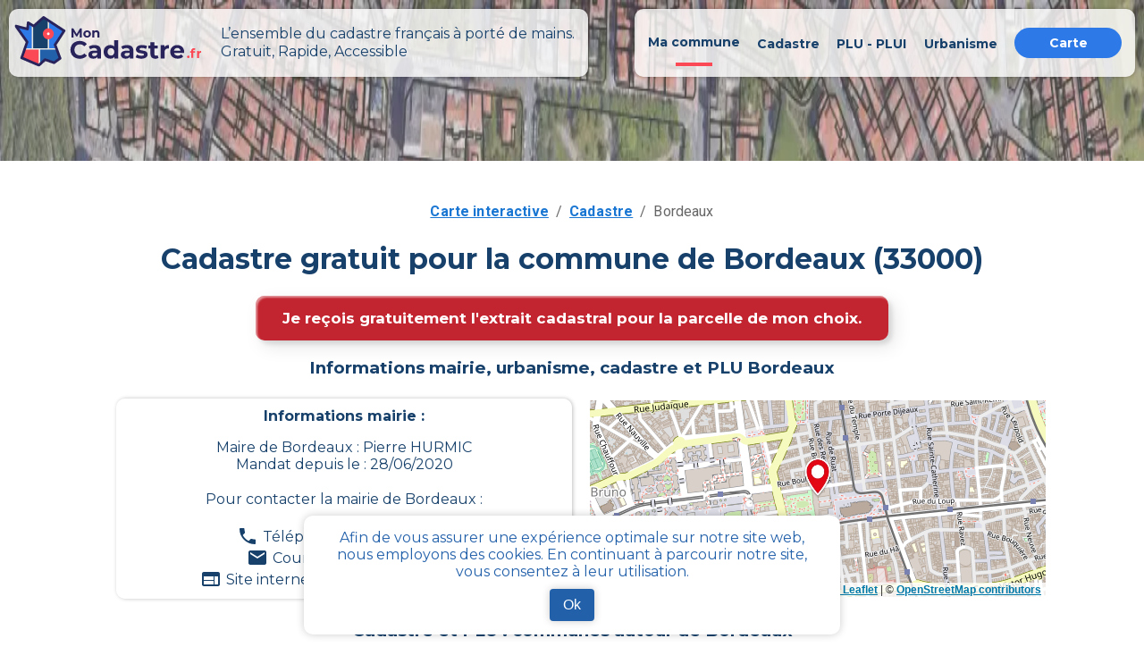

--- FILE ---
content_type: text/html; charset=utf-8
request_url: https://mon-cadastre.fr/cadastre-33000-bordeaux
body_size: 10379
content:
<!DOCTYPE html><html lang="fr"><head><meta charSet="utf-8"/><meta name="viewport" content="width=device-width"/><link rel="apple-touch-icon" sizes="180x180" href="/apple-touch-icon.png"/><link rel="icon" type="image/png" sizes="32x32" href="/favicon-32x32.png"/><link rel="icon" type="image/png" sizes="16x16" href="/favicon-16x16.png"/><link rel="manifest" href="/site.webmanifest"/><link rel="mask-icon" href="/safari-pinned-tab.svg" color="#5bbad5"/><link rel="canonical" href="https://mon-cadastre.fr/cadastre-33000-bordeaux"/><meta name="keywords" content="cadastre, cadastral, commune, parcelle, plan, section, urbanisme"/><meta property="og:url" content="https://mon-cadastre.fr/cadastre-33000-bordeaux"/><meta property="og:title" content="Tout le cadastre simple et gratuit - Bordeaux - MonCadastre.fr"/><meta name="twitter:title" content="Tout le cadastre simple et gratuit - Bordeaux - MonCadastre.fr"/><title>Tout le cadastre simple et gratuit - Bordeaux - MonCadastre.fr</title><meta name="description" content="Données et documents officiels comme le PLU (plan local d’urbanisme) pour la commune bordeaux grâce à mon-cadastre.fr"/><meta property="og:type" content="website"/><meta property="og:site_name" content="Mon cadastre"/><meta property="og:description" content="Données et documents officiels comme le PLU (plan local d’urbanisme) pour la commune bordeaux grâce à mon-cadastre.fr"/><meta property="og:image" content="/images/mon_cadastre_carte.png"/><meta property="og:image:alt" content="mon cadastre carte"/><meta property="og:locale" content="fr_FR"/><meta name="twitter:card" content="summary"/><meta name="twitter:description" content="Données et documents officiels comme le PLU (plan local d’urbanisme) pour la commune bordeaux grâce à mon-cadastre.fr"/><meta name="twitter:image" content="/images/mon_cadastre_carte.png"/><meta name="twitter:image:alt" content="mon cadastre carte"/><meta name="next-head-count" content="24"/><script async="" src="https://www.googletagmanager.com/gtag/js?id=G-6314SGNRV4"></script><script>
    window.dataLayer = window.dataLayer || [];
    function gtag(){dataLayer.push(arguments);}
    gtag('js', new Date());
    gtag('config', 'G-6314SGNRV4', {
    page_path: window.location.pathname,
    });
     </script><meta name="application-name" content="Mon Cadastre"/><link rel="preconnect" href="https://fonts.gstatic.com" crossorigin /><link rel="preload" href="/_next/static/css/e04449efa6a4fe53.css" as="style" crossorigin=""/><link rel="stylesheet" href="/_next/static/css/e04449efa6a4fe53.css" crossorigin="" data-n-g=""/><link rel="preload" href="/_next/static/css/6d374f833a3801fb.css" as="style" crossorigin=""/><link rel="stylesheet" href="/_next/static/css/6d374f833a3801fb.css" crossorigin="" data-n-p=""/><noscript data-n-css=""></noscript><script defer="" crossorigin="" nomodule="" src="/_next/static/chunks/polyfills-c67a75d1b6f99dc8.js"></script><script src="/_next/static/chunks/webpack-817c61c33a1dca19.js" defer="" crossorigin=""></script><script src="/_next/static/chunks/framework-a00601089621e788.js" defer="" crossorigin=""></script><script src="/_next/static/chunks/main-ab476d0b4b7f7934.js" defer="" crossorigin=""></script><script src="/_next/static/chunks/pages/_app-d60bbbd4aef8808b.js" defer="" crossorigin=""></script><script src="/_next/static/chunks/797-865b61a18bfc02a5.js" defer="" crossorigin=""></script><script src="/_next/static/chunks/990-97d6059aa73979c7.js" defer="" crossorigin=""></script><script src="/_next/static/chunks/939-818b2b67a3a67992.js" defer="" crossorigin=""></script><script src="/_next/static/chunks/pages/cadastre/%5BpostalCode%5D/%5BcityName%5D-2787c1d41f157a0b.js" defer="" crossorigin=""></script><script src="/_next/static/uM8XhoYehGU6R2E6UVqCH/_buildManifest.js" defer="" crossorigin=""></script><script src="/_next/static/uM8XhoYehGU6R2E6UVqCH/_ssgManifest.js" defer="" crossorigin=""></script><style data-emotion="css "></style><style data-href="https://fonts.googleapis.com/css?family=Roboto:300,400,500,700&display=swap">@font-face{font-family:'Roboto';font-style:normal;font-weight:300;font-stretch:normal;font-display:swap;src:url(https://fonts.gstatic.com/l/font?kit=KFOMCnqEu92Fr1ME7kSn66aGLdTylUAMQXC89YmC2DPNWuaabVmUiAw&skey=a0a0114a1dcab3ac&v=v50) format('woff')}@font-face{font-family:'Roboto';font-style:normal;font-weight:400;font-stretch:normal;font-display:swap;src:url(https://fonts.gstatic.com/l/font?kit=KFOMCnqEu92Fr1ME7kSn66aGLdTylUAMQXC89YmC2DPNWubEbVmUiAw&skey=a0a0114a1dcab3ac&v=v50) format('woff')}@font-face{font-family:'Roboto';font-style:normal;font-weight:500;font-stretch:normal;font-display:swap;src:url(https://fonts.gstatic.com/l/font?kit=KFOMCnqEu92Fr1ME7kSn66aGLdTylUAMQXC89YmC2DPNWub2bVmUiAw&skey=a0a0114a1dcab3ac&v=v50) format('woff')}@font-face{font-family:'Roboto';font-style:normal;font-weight:700;font-stretch:normal;font-display:swap;src:url(https://fonts.gstatic.com/l/font?kit=KFOMCnqEu92Fr1ME7kSn66aGLdTylUAMQXC89YmC2DPNWuYjalmUiAw&skey=a0a0114a1dcab3ac&v=v50) format('woff')}@font-face{font-family:'Roboto';font-style:normal;font-weight:300;font-stretch:100%;font-display:swap;src:url(https://fonts.gstatic.com/s/roboto/v50/KFO7CnqEu92Fr1ME7kSn66aGLdTylUAMa3GUBHMdazTgWw.woff2) format('woff2');unicode-range:U+0460-052F,U+1C80-1C8A,U+20B4,U+2DE0-2DFF,U+A640-A69F,U+FE2E-FE2F}@font-face{font-family:'Roboto';font-style:normal;font-weight:300;font-stretch:100%;font-display:swap;src:url(https://fonts.gstatic.com/s/roboto/v50/KFO7CnqEu92Fr1ME7kSn66aGLdTylUAMa3iUBHMdazTgWw.woff2) format('woff2');unicode-range:U+0301,U+0400-045F,U+0490-0491,U+04B0-04B1,U+2116}@font-face{font-family:'Roboto';font-style:normal;font-weight:300;font-stretch:100%;font-display:swap;src:url(https://fonts.gstatic.com/s/roboto/v50/KFO7CnqEu92Fr1ME7kSn66aGLdTylUAMa3CUBHMdazTgWw.woff2) format('woff2');unicode-range:U+1F00-1FFF}@font-face{font-family:'Roboto';font-style:normal;font-weight:300;font-stretch:100%;font-display:swap;src:url(https://fonts.gstatic.com/s/roboto/v50/KFO7CnqEu92Fr1ME7kSn66aGLdTylUAMa3-UBHMdazTgWw.woff2) format('woff2');unicode-range:U+0370-0377,U+037A-037F,U+0384-038A,U+038C,U+038E-03A1,U+03A3-03FF}@font-face{font-family:'Roboto';font-style:normal;font-weight:300;font-stretch:100%;font-display:swap;src:url(https://fonts.gstatic.com/s/roboto/v50/KFO7CnqEu92Fr1ME7kSn66aGLdTylUAMawCUBHMdazTgWw.woff2) format('woff2');unicode-range:U+0302-0303,U+0305,U+0307-0308,U+0310,U+0312,U+0315,U+031A,U+0326-0327,U+032C,U+032F-0330,U+0332-0333,U+0338,U+033A,U+0346,U+034D,U+0391-03A1,U+03A3-03A9,U+03B1-03C9,U+03D1,U+03D5-03D6,U+03F0-03F1,U+03F4-03F5,U+2016-2017,U+2034-2038,U+203C,U+2040,U+2043,U+2047,U+2050,U+2057,U+205F,U+2070-2071,U+2074-208E,U+2090-209C,U+20D0-20DC,U+20E1,U+20E5-20EF,U+2100-2112,U+2114-2115,U+2117-2121,U+2123-214F,U+2190,U+2192,U+2194-21AE,U+21B0-21E5,U+21F1-21F2,U+21F4-2211,U+2213-2214,U+2216-22FF,U+2308-230B,U+2310,U+2319,U+231C-2321,U+2336-237A,U+237C,U+2395,U+239B-23B7,U+23D0,U+23DC-23E1,U+2474-2475,U+25AF,U+25B3,U+25B7,U+25BD,U+25C1,U+25CA,U+25CC,U+25FB,U+266D-266F,U+27C0-27FF,U+2900-2AFF,U+2B0E-2B11,U+2B30-2B4C,U+2BFE,U+3030,U+FF5B,U+FF5D,U+1D400-1D7FF,U+1EE00-1EEFF}@font-face{font-family:'Roboto';font-style:normal;font-weight:300;font-stretch:100%;font-display:swap;src:url(https://fonts.gstatic.com/s/roboto/v50/KFO7CnqEu92Fr1ME7kSn66aGLdTylUAMaxKUBHMdazTgWw.woff2) format('woff2');unicode-range:U+0001-000C,U+000E-001F,U+007F-009F,U+20DD-20E0,U+20E2-20E4,U+2150-218F,U+2190,U+2192,U+2194-2199,U+21AF,U+21E6-21F0,U+21F3,U+2218-2219,U+2299,U+22C4-22C6,U+2300-243F,U+2440-244A,U+2460-24FF,U+25A0-27BF,U+2800-28FF,U+2921-2922,U+2981,U+29BF,U+29EB,U+2B00-2BFF,U+4DC0-4DFF,U+FFF9-FFFB,U+10140-1018E,U+10190-1019C,U+101A0,U+101D0-101FD,U+102E0-102FB,U+10E60-10E7E,U+1D2C0-1D2D3,U+1D2E0-1D37F,U+1F000-1F0FF,U+1F100-1F1AD,U+1F1E6-1F1FF,U+1F30D-1F30F,U+1F315,U+1F31C,U+1F31E,U+1F320-1F32C,U+1F336,U+1F378,U+1F37D,U+1F382,U+1F393-1F39F,U+1F3A7-1F3A8,U+1F3AC-1F3AF,U+1F3C2,U+1F3C4-1F3C6,U+1F3CA-1F3CE,U+1F3D4-1F3E0,U+1F3ED,U+1F3F1-1F3F3,U+1F3F5-1F3F7,U+1F408,U+1F415,U+1F41F,U+1F426,U+1F43F,U+1F441-1F442,U+1F444,U+1F446-1F449,U+1F44C-1F44E,U+1F453,U+1F46A,U+1F47D,U+1F4A3,U+1F4B0,U+1F4B3,U+1F4B9,U+1F4BB,U+1F4BF,U+1F4C8-1F4CB,U+1F4D6,U+1F4DA,U+1F4DF,U+1F4E3-1F4E6,U+1F4EA-1F4ED,U+1F4F7,U+1F4F9-1F4FB,U+1F4FD-1F4FE,U+1F503,U+1F507-1F50B,U+1F50D,U+1F512-1F513,U+1F53E-1F54A,U+1F54F-1F5FA,U+1F610,U+1F650-1F67F,U+1F687,U+1F68D,U+1F691,U+1F694,U+1F698,U+1F6AD,U+1F6B2,U+1F6B9-1F6BA,U+1F6BC,U+1F6C6-1F6CF,U+1F6D3-1F6D7,U+1F6E0-1F6EA,U+1F6F0-1F6F3,U+1F6F7-1F6FC,U+1F700-1F7FF,U+1F800-1F80B,U+1F810-1F847,U+1F850-1F859,U+1F860-1F887,U+1F890-1F8AD,U+1F8B0-1F8BB,U+1F8C0-1F8C1,U+1F900-1F90B,U+1F93B,U+1F946,U+1F984,U+1F996,U+1F9E9,U+1FA00-1FA6F,U+1FA70-1FA7C,U+1FA80-1FA89,U+1FA8F-1FAC6,U+1FACE-1FADC,U+1FADF-1FAE9,U+1FAF0-1FAF8,U+1FB00-1FBFF}@font-face{font-family:'Roboto';font-style:normal;font-weight:300;font-stretch:100%;font-display:swap;src:url(https://fonts.gstatic.com/s/roboto/v50/KFO7CnqEu92Fr1ME7kSn66aGLdTylUAMa3OUBHMdazTgWw.woff2) format('woff2');unicode-range:U+0102-0103,U+0110-0111,U+0128-0129,U+0168-0169,U+01A0-01A1,U+01AF-01B0,U+0300-0301,U+0303-0304,U+0308-0309,U+0323,U+0329,U+1EA0-1EF9,U+20AB}@font-face{font-family:'Roboto';font-style:normal;font-weight:300;font-stretch:100%;font-display:swap;src:url(https://fonts.gstatic.com/s/roboto/v50/KFO7CnqEu92Fr1ME7kSn66aGLdTylUAMa3KUBHMdazTgWw.woff2) format('woff2');unicode-range:U+0100-02BA,U+02BD-02C5,U+02C7-02CC,U+02CE-02D7,U+02DD-02FF,U+0304,U+0308,U+0329,U+1D00-1DBF,U+1E00-1E9F,U+1EF2-1EFF,U+2020,U+20A0-20AB,U+20AD-20C0,U+2113,U+2C60-2C7F,U+A720-A7FF}@font-face{font-family:'Roboto';font-style:normal;font-weight:300;font-stretch:100%;font-display:swap;src:url(https://fonts.gstatic.com/s/roboto/v50/KFO7CnqEu92Fr1ME7kSn66aGLdTylUAMa3yUBHMdazQ.woff2) format('woff2');unicode-range:U+0000-00FF,U+0131,U+0152-0153,U+02BB-02BC,U+02C6,U+02DA,U+02DC,U+0304,U+0308,U+0329,U+2000-206F,U+20AC,U+2122,U+2191,U+2193,U+2212,U+2215,U+FEFF,U+FFFD}@font-face{font-family:'Roboto';font-style:normal;font-weight:400;font-stretch:100%;font-display:swap;src:url(https://fonts.gstatic.com/s/roboto/v50/KFO7CnqEu92Fr1ME7kSn66aGLdTylUAMa3GUBHMdazTgWw.woff2) format('woff2');unicode-range:U+0460-052F,U+1C80-1C8A,U+20B4,U+2DE0-2DFF,U+A640-A69F,U+FE2E-FE2F}@font-face{font-family:'Roboto';font-style:normal;font-weight:400;font-stretch:100%;font-display:swap;src:url(https://fonts.gstatic.com/s/roboto/v50/KFO7CnqEu92Fr1ME7kSn66aGLdTylUAMa3iUBHMdazTgWw.woff2) format('woff2');unicode-range:U+0301,U+0400-045F,U+0490-0491,U+04B0-04B1,U+2116}@font-face{font-family:'Roboto';font-style:normal;font-weight:400;font-stretch:100%;font-display:swap;src:url(https://fonts.gstatic.com/s/roboto/v50/KFO7CnqEu92Fr1ME7kSn66aGLdTylUAMa3CUBHMdazTgWw.woff2) format('woff2');unicode-range:U+1F00-1FFF}@font-face{font-family:'Roboto';font-style:normal;font-weight:400;font-stretch:100%;font-display:swap;src:url(https://fonts.gstatic.com/s/roboto/v50/KFO7CnqEu92Fr1ME7kSn66aGLdTylUAMa3-UBHMdazTgWw.woff2) format('woff2');unicode-range:U+0370-0377,U+037A-037F,U+0384-038A,U+038C,U+038E-03A1,U+03A3-03FF}@font-face{font-family:'Roboto';font-style:normal;font-weight:400;font-stretch:100%;font-display:swap;src:url(https://fonts.gstatic.com/s/roboto/v50/KFO7CnqEu92Fr1ME7kSn66aGLdTylUAMawCUBHMdazTgWw.woff2) format('woff2');unicode-range:U+0302-0303,U+0305,U+0307-0308,U+0310,U+0312,U+0315,U+031A,U+0326-0327,U+032C,U+032F-0330,U+0332-0333,U+0338,U+033A,U+0346,U+034D,U+0391-03A1,U+03A3-03A9,U+03B1-03C9,U+03D1,U+03D5-03D6,U+03F0-03F1,U+03F4-03F5,U+2016-2017,U+2034-2038,U+203C,U+2040,U+2043,U+2047,U+2050,U+2057,U+205F,U+2070-2071,U+2074-208E,U+2090-209C,U+20D0-20DC,U+20E1,U+20E5-20EF,U+2100-2112,U+2114-2115,U+2117-2121,U+2123-214F,U+2190,U+2192,U+2194-21AE,U+21B0-21E5,U+21F1-21F2,U+21F4-2211,U+2213-2214,U+2216-22FF,U+2308-230B,U+2310,U+2319,U+231C-2321,U+2336-237A,U+237C,U+2395,U+239B-23B7,U+23D0,U+23DC-23E1,U+2474-2475,U+25AF,U+25B3,U+25B7,U+25BD,U+25C1,U+25CA,U+25CC,U+25FB,U+266D-266F,U+27C0-27FF,U+2900-2AFF,U+2B0E-2B11,U+2B30-2B4C,U+2BFE,U+3030,U+FF5B,U+FF5D,U+1D400-1D7FF,U+1EE00-1EEFF}@font-face{font-family:'Roboto';font-style:normal;font-weight:400;font-stretch:100%;font-display:swap;src:url(https://fonts.gstatic.com/s/roboto/v50/KFO7CnqEu92Fr1ME7kSn66aGLdTylUAMaxKUBHMdazTgWw.woff2) format('woff2');unicode-range:U+0001-000C,U+000E-001F,U+007F-009F,U+20DD-20E0,U+20E2-20E4,U+2150-218F,U+2190,U+2192,U+2194-2199,U+21AF,U+21E6-21F0,U+21F3,U+2218-2219,U+2299,U+22C4-22C6,U+2300-243F,U+2440-244A,U+2460-24FF,U+25A0-27BF,U+2800-28FF,U+2921-2922,U+2981,U+29BF,U+29EB,U+2B00-2BFF,U+4DC0-4DFF,U+FFF9-FFFB,U+10140-1018E,U+10190-1019C,U+101A0,U+101D0-101FD,U+102E0-102FB,U+10E60-10E7E,U+1D2C0-1D2D3,U+1D2E0-1D37F,U+1F000-1F0FF,U+1F100-1F1AD,U+1F1E6-1F1FF,U+1F30D-1F30F,U+1F315,U+1F31C,U+1F31E,U+1F320-1F32C,U+1F336,U+1F378,U+1F37D,U+1F382,U+1F393-1F39F,U+1F3A7-1F3A8,U+1F3AC-1F3AF,U+1F3C2,U+1F3C4-1F3C6,U+1F3CA-1F3CE,U+1F3D4-1F3E0,U+1F3ED,U+1F3F1-1F3F3,U+1F3F5-1F3F7,U+1F408,U+1F415,U+1F41F,U+1F426,U+1F43F,U+1F441-1F442,U+1F444,U+1F446-1F449,U+1F44C-1F44E,U+1F453,U+1F46A,U+1F47D,U+1F4A3,U+1F4B0,U+1F4B3,U+1F4B9,U+1F4BB,U+1F4BF,U+1F4C8-1F4CB,U+1F4D6,U+1F4DA,U+1F4DF,U+1F4E3-1F4E6,U+1F4EA-1F4ED,U+1F4F7,U+1F4F9-1F4FB,U+1F4FD-1F4FE,U+1F503,U+1F507-1F50B,U+1F50D,U+1F512-1F513,U+1F53E-1F54A,U+1F54F-1F5FA,U+1F610,U+1F650-1F67F,U+1F687,U+1F68D,U+1F691,U+1F694,U+1F698,U+1F6AD,U+1F6B2,U+1F6B9-1F6BA,U+1F6BC,U+1F6C6-1F6CF,U+1F6D3-1F6D7,U+1F6E0-1F6EA,U+1F6F0-1F6F3,U+1F6F7-1F6FC,U+1F700-1F7FF,U+1F800-1F80B,U+1F810-1F847,U+1F850-1F859,U+1F860-1F887,U+1F890-1F8AD,U+1F8B0-1F8BB,U+1F8C0-1F8C1,U+1F900-1F90B,U+1F93B,U+1F946,U+1F984,U+1F996,U+1F9E9,U+1FA00-1FA6F,U+1FA70-1FA7C,U+1FA80-1FA89,U+1FA8F-1FAC6,U+1FACE-1FADC,U+1FADF-1FAE9,U+1FAF0-1FAF8,U+1FB00-1FBFF}@font-face{font-family:'Roboto';font-style:normal;font-weight:400;font-stretch:100%;font-display:swap;src:url(https://fonts.gstatic.com/s/roboto/v50/KFO7CnqEu92Fr1ME7kSn66aGLdTylUAMa3OUBHMdazTgWw.woff2) format('woff2');unicode-range:U+0102-0103,U+0110-0111,U+0128-0129,U+0168-0169,U+01A0-01A1,U+01AF-01B0,U+0300-0301,U+0303-0304,U+0308-0309,U+0323,U+0329,U+1EA0-1EF9,U+20AB}@font-face{font-family:'Roboto';font-style:normal;font-weight:400;font-stretch:100%;font-display:swap;src:url(https://fonts.gstatic.com/s/roboto/v50/KFO7CnqEu92Fr1ME7kSn66aGLdTylUAMa3KUBHMdazTgWw.woff2) format('woff2');unicode-range:U+0100-02BA,U+02BD-02C5,U+02C7-02CC,U+02CE-02D7,U+02DD-02FF,U+0304,U+0308,U+0329,U+1D00-1DBF,U+1E00-1E9F,U+1EF2-1EFF,U+2020,U+20A0-20AB,U+20AD-20C0,U+2113,U+2C60-2C7F,U+A720-A7FF}@font-face{font-family:'Roboto';font-style:normal;font-weight:400;font-stretch:100%;font-display:swap;src:url(https://fonts.gstatic.com/s/roboto/v50/KFO7CnqEu92Fr1ME7kSn66aGLdTylUAMa3yUBHMdazQ.woff2) format('woff2');unicode-range:U+0000-00FF,U+0131,U+0152-0153,U+02BB-02BC,U+02C6,U+02DA,U+02DC,U+0304,U+0308,U+0329,U+2000-206F,U+20AC,U+2122,U+2191,U+2193,U+2212,U+2215,U+FEFF,U+FFFD}@font-face{font-family:'Roboto';font-style:normal;font-weight:500;font-stretch:100%;font-display:swap;src:url(https://fonts.gstatic.com/s/roboto/v50/KFO7CnqEu92Fr1ME7kSn66aGLdTylUAMa3GUBHMdazTgWw.woff2) format('woff2');unicode-range:U+0460-052F,U+1C80-1C8A,U+20B4,U+2DE0-2DFF,U+A640-A69F,U+FE2E-FE2F}@font-face{font-family:'Roboto';font-style:normal;font-weight:500;font-stretch:100%;font-display:swap;src:url(https://fonts.gstatic.com/s/roboto/v50/KFO7CnqEu92Fr1ME7kSn66aGLdTylUAMa3iUBHMdazTgWw.woff2) format('woff2');unicode-range:U+0301,U+0400-045F,U+0490-0491,U+04B0-04B1,U+2116}@font-face{font-family:'Roboto';font-style:normal;font-weight:500;font-stretch:100%;font-display:swap;src:url(https://fonts.gstatic.com/s/roboto/v50/KFO7CnqEu92Fr1ME7kSn66aGLdTylUAMa3CUBHMdazTgWw.woff2) format('woff2');unicode-range:U+1F00-1FFF}@font-face{font-family:'Roboto';font-style:normal;font-weight:500;font-stretch:100%;font-display:swap;src:url(https://fonts.gstatic.com/s/roboto/v50/KFO7CnqEu92Fr1ME7kSn66aGLdTylUAMa3-UBHMdazTgWw.woff2) format('woff2');unicode-range:U+0370-0377,U+037A-037F,U+0384-038A,U+038C,U+038E-03A1,U+03A3-03FF}@font-face{font-family:'Roboto';font-style:normal;font-weight:500;font-stretch:100%;font-display:swap;src:url(https://fonts.gstatic.com/s/roboto/v50/KFO7CnqEu92Fr1ME7kSn66aGLdTylUAMawCUBHMdazTgWw.woff2) format('woff2');unicode-range:U+0302-0303,U+0305,U+0307-0308,U+0310,U+0312,U+0315,U+031A,U+0326-0327,U+032C,U+032F-0330,U+0332-0333,U+0338,U+033A,U+0346,U+034D,U+0391-03A1,U+03A3-03A9,U+03B1-03C9,U+03D1,U+03D5-03D6,U+03F0-03F1,U+03F4-03F5,U+2016-2017,U+2034-2038,U+203C,U+2040,U+2043,U+2047,U+2050,U+2057,U+205F,U+2070-2071,U+2074-208E,U+2090-209C,U+20D0-20DC,U+20E1,U+20E5-20EF,U+2100-2112,U+2114-2115,U+2117-2121,U+2123-214F,U+2190,U+2192,U+2194-21AE,U+21B0-21E5,U+21F1-21F2,U+21F4-2211,U+2213-2214,U+2216-22FF,U+2308-230B,U+2310,U+2319,U+231C-2321,U+2336-237A,U+237C,U+2395,U+239B-23B7,U+23D0,U+23DC-23E1,U+2474-2475,U+25AF,U+25B3,U+25B7,U+25BD,U+25C1,U+25CA,U+25CC,U+25FB,U+266D-266F,U+27C0-27FF,U+2900-2AFF,U+2B0E-2B11,U+2B30-2B4C,U+2BFE,U+3030,U+FF5B,U+FF5D,U+1D400-1D7FF,U+1EE00-1EEFF}@font-face{font-family:'Roboto';font-style:normal;font-weight:500;font-stretch:100%;font-display:swap;src:url(https://fonts.gstatic.com/s/roboto/v50/KFO7CnqEu92Fr1ME7kSn66aGLdTylUAMaxKUBHMdazTgWw.woff2) format('woff2');unicode-range:U+0001-000C,U+000E-001F,U+007F-009F,U+20DD-20E0,U+20E2-20E4,U+2150-218F,U+2190,U+2192,U+2194-2199,U+21AF,U+21E6-21F0,U+21F3,U+2218-2219,U+2299,U+22C4-22C6,U+2300-243F,U+2440-244A,U+2460-24FF,U+25A0-27BF,U+2800-28FF,U+2921-2922,U+2981,U+29BF,U+29EB,U+2B00-2BFF,U+4DC0-4DFF,U+FFF9-FFFB,U+10140-1018E,U+10190-1019C,U+101A0,U+101D0-101FD,U+102E0-102FB,U+10E60-10E7E,U+1D2C0-1D2D3,U+1D2E0-1D37F,U+1F000-1F0FF,U+1F100-1F1AD,U+1F1E6-1F1FF,U+1F30D-1F30F,U+1F315,U+1F31C,U+1F31E,U+1F320-1F32C,U+1F336,U+1F378,U+1F37D,U+1F382,U+1F393-1F39F,U+1F3A7-1F3A8,U+1F3AC-1F3AF,U+1F3C2,U+1F3C4-1F3C6,U+1F3CA-1F3CE,U+1F3D4-1F3E0,U+1F3ED,U+1F3F1-1F3F3,U+1F3F5-1F3F7,U+1F408,U+1F415,U+1F41F,U+1F426,U+1F43F,U+1F441-1F442,U+1F444,U+1F446-1F449,U+1F44C-1F44E,U+1F453,U+1F46A,U+1F47D,U+1F4A3,U+1F4B0,U+1F4B3,U+1F4B9,U+1F4BB,U+1F4BF,U+1F4C8-1F4CB,U+1F4D6,U+1F4DA,U+1F4DF,U+1F4E3-1F4E6,U+1F4EA-1F4ED,U+1F4F7,U+1F4F9-1F4FB,U+1F4FD-1F4FE,U+1F503,U+1F507-1F50B,U+1F50D,U+1F512-1F513,U+1F53E-1F54A,U+1F54F-1F5FA,U+1F610,U+1F650-1F67F,U+1F687,U+1F68D,U+1F691,U+1F694,U+1F698,U+1F6AD,U+1F6B2,U+1F6B9-1F6BA,U+1F6BC,U+1F6C6-1F6CF,U+1F6D3-1F6D7,U+1F6E0-1F6EA,U+1F6F0-1F6F3,U+1F6F7-1F6FC,U+1F700-1F7FF,U+1F800-1F80B,U+1F810-1F847,U+1F850-1F859,U+1F860-1F887,U+1F890-1F8AD,U+1F8B0-1F8BB,U+1F8C0-1F8C1,U+1F900-1F90B,U+1F93B,U+1F946,U+1F984,U+1F996,U+1F9E9,U+1FA00-1FA6F,U+1FA70-1FA7C,U+1FA80-1FA89,U+1FA8F-1FAC6,U+1FACE-1FADC,U+1FADF-1FAE9,U+1FAF0-1FAF8,U+1FB00-1FBFF}@font-face{font-family:'Roboto';font-style:normal;font-weight:500;font-stretch:100%;font-display:swap;src:url(https://fonts.gstatic.com/s/roboto/v50/KFO7CnqEu92Fr1ME7kSn66aGLdTylUAMa3OUBHMdazTgWw.woff2) format('woff2');unicode-range:U+0102-0103,U+0110-0111,U+0128-0129,U+0168-0169,U+01A0-01A1,U+01AF-01B0,U+0300-0301,U+0303-0304,U+0308-0309,U+0323,U+0329,U+1EA0-1EF9,U+20AB}@font-face{font-family:'Roboto';font-style:normal;font-weight:500;font-stretch:100%;font-display:swap;src:url(https://fonts.gstatic.com/s/roboto/v50/KFO7CnqEu92Fr1ME7kSn66aGLdTylUAMa3KUBHMdazTgWw.woff2) format('woff2');unicode-range:U+0100-02BA,U+02BD-02C5,U+02C7-02CC,U+02CE-02D7,U+02DD-02FF,U+0304,U+0308,U+0329,U+1D00-1DBF,U+1E00-1E9F,U+1EF2-1EFF,U+2020,U+20A0-20AB,U+20AD-20C0,U+2113,U+2C60-2C7F,U+A720-A7FF}@font-face{font-family:'Roboto';font-style:normal;font-weight:500;font-stretch:100%;font-display:swap;src:url(https://fonts.gstatic.com/s/roboto/v50/KFO7CnqEu92Fr1ME7kSn66aGLdTylUAMa3yUBHMdazQ.woff2) format('woff2');unicode-range:U+0000-00FF,U+0131,U+0152-0153,U+02BB-02BC,U+02C6,U+02DA,U+02DC,U+0304,U+0308,U+0329,U+2000-206F,U+20AC,U+2122,U+2191,U+2193,U+2212,U+2215,U+FEFF,U+FFFD}@font-face{font-family:'Roboto';font-style:normal;font-weight:700;font-stretch:100%;font-display:swap;src:url(https://fonts.gstatic.com/s/roboto/v50/KFO7CnqEu92Fr1ME7kSn66aGLdTylUAMa3GUBHMdazTgWw.woff2) format('woff2');unicode-range:U+0460-052F,U+1C80-1C8A,U+20B4,U+2DE0-2DFF,U+A640-A69F,U+FE2E-FE2F}@font-face{font-family:'Roboto';font-style:normal;font-weight:700;font-stretch:100%;font-display:swap;src:url(https://fonts.gstatic.com/s/roboto/v50/KFO7CnqEu92Fr1ME7kSn66aGLdTylUAMa3iUBHMdazTgWw.woff2) format('woff2');unicode-range:U+0301,U+0400-045F,U+0490-0491,U+04B0-04B1,U+2116}@font-face{font-family:'Roboto';font-style:normal;font-weight:700;font-stretch:100%;font-display:swap;src:url(https://fonts.gstatic.com/s/roboto/v50/KFO7CnqEu92Fr1ME7kSn66aGLdTylUAMa3CUBHMdazTgWw.woff2) format('woff2');unicode-range:U+1F00-1FFF}@font-face{font-family:'Roboto';font-style:normal;font-weight:700;font-stretch:100%;font-display:swap;src:url(https://fonts.gstatic.com/s/roboto/v50/KFO7CnqEu92Fr1ME7kSn66aGLdTylUAMa3-UBHMdazTgWw.woff2) format('woff2');unicode-range:U+0370-0377,U+037A-037F,U+0384-038A,U+038C,U+038E-03A1,U+03A3-03FF}@font-face{font-family:'Roboto';font-style:normal;font-weight:700;font-stretch:100%;font-display:swap;src:url(https://fonts.gstatic.com/s/roboto/v50/KFO7CnqEu92Fr1ME7kSn66aGLdTylUAMawCUBHMdazTgWw.woff2) format('woff2');unicode-range:U+0302-0303,U+0305,U+0307-0308,U+0310,U+0312,U+0315,U+031A,U+0326-0327,U+032C,U+032F-0330,U+0332-0333,U+0338,U+033A,U+0346,U+034D,U+0391-03A1,U+03A3-03A9,U+03B1-03C9,U+03D1,U+03D5-03D6,U+03F0-03F1,U+03F4-03F5,U+2016-2017,U+2034-2038,U+203C,U+2040,U+2043,U+2047,U+2050,U+2057,U+205F,U+2070-2071,U+2074-208E,U+2090-209C,U+20D0-20DC,U+20E1,U+20E5-20EF,U+2100-2112,U+2114-2115,U+2117-2121,U+2123-214F,U+2190,U+2192,U+2194-21AE,U+21B0-21E5,U+21F1-21F2,U+21F4-2211,U+2213-2214,U+2216-22FF,U+2308-230B,U+2310,U+2319,U+231C-2321,U+2336-237A,U+237C,U+2395,U+239B-23B7,U+23D0,U+23DC-23E1,U+2474-2475,U+25AF,U+25B3,U+25B7,U+25BD,U+25C1,U+25CA,U+25CC,U+25FB,U+266D-266F,U+27C0-27FF,U+2900-2AFF,U+2B0E-2B11,U+2B30-2B4C,U+2BFE,U+3030,U+FF5B,U+FF5D,U+1D400-1D7FF,U+1EE00-1EEFF}@font-face{font-family:'Roboto';font-style:normal;font-weight:700;font-stretch:100%;font-display:swap;src:url(https://fonts.gstatic.com/s/roboto/v50/KFO7CnqEu92Fr1ME7kSn66aGLdTylUAMaxKUBHMdazTgWw.woff2) format('woff2');unicode-range:U+0001-000C,U+000E-001F,U+007F-009F,U+20DD-20E0,U+20E2-20E4,U+2150-218F,U+2190,U+2192,U+2194-2199,U+21AF,U+21E6-21F0,U+21F3,U+2218-2219,U+2299,U+22C4-22C6,U+2300-243F,U+2440-244A,U+2460-24FF,U+25A0-27BF,U+2800-28FF,U+2921-2922,U+2981,U+29BF,U+29EB,U+2B00-2BFF,U+4DC0-4DFF,U+FFF9-FFFB,U+10140-1018E,U+10190-1019C,U+101A0,U+101D0-101FD,U+102E0-102FB,U+10E60-10E7E,U+1D2C0-1D2D3,U+1D2E0-1D37F,U+1F000-1F0FF,U+1F100-1F1AD,U+1F1E6-1F1FF,U+1F30D-1F30F,U+1F315,U+1F31C,U+1F31E,U+1F320-1F32C,U+1F336,U+1F378,U+1F37D,U+1F382,U+1F393-1F39F,U+1F3A7-1F3A8,U+1F3AC-1F3AF,U+1F3C2,U+1F3C4-1F3C6,U+1F3CA-1F3CE,U+1F3D4-1F3E0,U+1F3ED,U+1F3F1-1F3F3,U+1F3F5-1F3F7,U+1F408,U+1F415,U+1F41F,U+1F426,U+1F43F,U+1F441-1F442,U+1F444,U+1F446-1F449,U+1F44C-1F44E,U+1F453,U+1F46A,U+1F47D,U+1F4A3,U+1F4B0,U+1F4B3,U+1F4B9,U+1F4BB,U+1F4BF,U+1F4C8-1F4CB,U+1F4D6,U+1F4DA,U+1F4DF,U+1F4E3-1F4E6,U+1F4EA-1F4ED,U+1F4F7,U+1F4F9-1F4FB,U+1F4FD-1F4FE,U+1F503,U+1F507-1F50B,U+1F50D,U+1F512-1F513,U+1F53E-1F54A,U+1F54F-1F5FA,U+1F610,U+1F650-1F67F,U+1F687,U+1F68D,U+1F691,U+1F694,U+1F698,U+1F6AD,U+1F6B2,U+1F6B9-1F6BA,U+1F6BC,U+1F6C6-1F6CF,U+1F6D3-1F6D7,U+1F6E0-1F6EA,U+1F6F0-1F6F3,U+1F6F7-1F6FC,U+1F700-1F7FF,U+1F800-1F80B,U+1F810-1F847,U+1F850-1F859,U+1F860-1F887,U+1F890-1F8AD,U+1F8B0-1F8BB,U+1F8C0-1F8C1,U+1F900-1F90B,U+1F93B,U+1F946,U+1F984,U+1F996,U+1F9E9,U+1FA00-1FA6F,U+1FA70-1FA7C,U+1FA80-1FA89,U+1FA8F-1FAC6,U+1FACE-1FADC,U+1FADF-1FAE9,U+1FAF0-1FAF8,U+1FB00-1FBFF}@font-face{font-family:'Roboto';font-style:normal;font-weight:700;font-stretch:100%;font-display:swap;src:url(https://fonts.gstatic.com/s/roboto/v50/KFO7CnqEu92Fr1ME7kSn66aGLdTylUAMa3OUBHMdazTgWw.woff2) format('woff2');unicode-range:U+0102-0103,U+0110-0111,U+0128-0129,U+0168-0169,U+01A0-01A1,U+01AF-01B0,U+0300-0301,U+0303-0304,U+0308-0309,U+0323,U+0329,U+1EA0-1EF9,U+20AB}@font-face{font-family:'Roboto';font-style:normal;font-weight:700;font-stretch:100%;font-display:swap;src:url(https://fonts.gstatic.com/s/roboto/v50/KFO7CnqEu92Fr1ME7kSn66aGLdTylUAMa3KUBHMdazTgWw.woff2) format('woff2');unicode-range:U+0100-02BA,U+02BD-02C5,U+02C7-02CC,U+02CE-02D7,U+02DD-02FF,U+0304,U+0308,U+0329,U+1D00-1DBF,U+1E00-1E9F,U+1EF2-1EFF,U+2020,U+20A0-20AB,U+20AD-20C0,U+2113,U+2C60-2C7F,U+A720-A7FF}@font-face{font-family:'Roboto';font-style:normal;font-weight:700;font-stretch:100%;font-display:swap;src:url(https://fonts.gstatic.com/s/roboto/v50/KFO7CnqEu92Fr1ME7kSn66aGLdTylUAMa3yUBHMdazQ.woff2) format('woff2');unicode-range:U+0000-00FF,U+0131,U+0152-0153,U+02BB-02BC,U+02C6,U+02DA,U+02DC,U+0304,U+0308,U+0329,U+2000-206F,U+20AC,U+2122,U+2191,U+2193,U+2212,U+2215,U+FEFF,U+FFFD}</style></head><body><div id="__next"><div class="layout_layoutContainer__uNRWg"><main><div class="Logo_headerContainer__z541U"><a><img src="/images/mon_cadastre_logo.svg" alt="mon cadastre logo" title="mon cadastre logo" class="Logo_headerLogo___P0Sz"/></a><p class="Logo_headerText__zQhxd">L’ensemble du cadastre français à porté de mains.<br/>Gratuit, Rapide, Accessible</p></div><div class="Nav_navContainer___75gJ"><button type="button" class="Nav_navMobileIcon____e_2"><img alt="mon cadastre hamburger menu" title="mon cadastre hamburger menu" loading="lazy" width="24" height="24" decoding="async" data-nimg="1" style="color:transparent" src="/_next/static/media/mon_cadastre_hamburger_menu.f538ca19.webp"/></button><div class="Nav_navMobileMenuClose__GK2aE"><div class="Nav_containerNavTab__lkltQ"><a class="Nav_navTab__BH9HJ" href="/ma-commune"><p>Ma commune</p><div class="Nav_selectedLine__heg0y "></div></a></div></div><div class="Nav_navMobileMenuClose__GK2aE"><div class="Nav_containerNavTab__lkltQ"><a class="Nav_navTab__BH9HJ" href="/cadastre"><p>Cadastre</p><div class="Nav_selectedLine__heg0y "></div></a></div></div><div class="Nav_navMobileMenuClose__GK2aE"><div class="Nav_containerNavTab__lkltQ"><a class="Nav_navTab__BH9HJ" href="/plu"><p>PLU - PLUI</p><div class="Nav_selectedLine__heg0y "></div></a></div></div><div class="Nav_navMobileMenuClose__GK2aE"><div class="Nav_containerNavTab__lkltQ"><a class="Nav_navTab__BH9HJ" href="/urbanisme"><p>Urbanisme</p><div class="Nav_selectedLine__heg0y "></div></a></div></div><div class="Nav_cardTab__lVOLP Nav_navMobileMenuClose__GK2aE"><a href="/">Carte</a></div><p class="Nav_navMobileMenuClose__GK2aE Nav_cgu__Pndeb Nav_cguCopyright__mCoFl">© Mon cadastre 2023</p></div><div></div><div><div class="NavPage_bgWrap__PkfF9"><img alt="mon cadastre carte" title="mon cadastre carte" loading="lazy" width="700" height="600" decoding="async" data-nimg="1" style="color:transparent" srcSet="/images/mon_cadastre_carte.webp 1x, /images/mon_cadastre_carte.webp 2x" src="/images/mon_cadastre_carte.webp"/></div><div class="NavPage_container__tdyYQ"><div class="Cadastre_cadastre__TUxXe"><style data-emotion="css o3d33y">.css-o3d33y{margin:0;font-family:"Roboto","Helvetica","Arial",sans-serif;font-weight:400;font-size:1rem;line-height:1.5;letter-spacing:0.00938em;color:rgba(0, 0, 0, 0.6);}</style><nav class="MuiTypography-root MuiTypography-body1 MuiBreadcrumbs-root css-o3d33y"><style data-emotion="css nhb8h9">.css-nhb8h9{display:-webkit-box;display:-webkit-flex;display:-ms-flexbox;display:flex;-webkit-box-flex-wrap:wrap;-webkit-flex-wrap:wrap;-ms-flex-wrap:wrap;flex-wrap:wrap;-webkit-align-items:center;-webkit-box-align:center;-ms-flex-align:center;align-items:center;padding:0;margin:0;list-style:none;}</style><ol class="MuiBreadcrumbs-ol css-nhb8h9"><li class="MuiBreadcrumbs-li"><style data-emotion="css 1cl3ihv">.css-1cl3ihv{-webkit-text-decoration:underline;text-decoration:underline;text-decoration-color:rgba(25, 118, 210, 0.4);}.css-1cl3ihv:hover{text-decoration-color:inherit;}</style><style data-emotion="css z4r21k">.css-z4r21k{margin:0;font:inherit;color:#1976d2;-webkit-text-decoration:underline;text-decoration:underline;text-decoration-color:rgba(25, 118, 210, 0.4);}.css-z4r21k:hover{text-decoration-color:inherit;}</style><a class="MuiTypography-root MuiTypography-inherit MuiLink-root MuiLink-underlineAlways css-z4r21k" href="/">Carte interactive</a></li><style data-emotion="css 3mf706">.css-3mf706{display:-webkit-box;display:-webkit-flex;display:-ms-flexbox;display:flex;-webkit-user-select:none;-moz-user-select:none;-ms-user-select:none;user-select:none;margin-left:8px;margin-right:8px;}</style><li aria-hidden="true" class="MuiBreadcrumbs-separator css-3mf706">/</li><li class="MuiBreadcrumbs-li"><a class="MuiTypography-root MuiTypography-inherit MuiLink-root MuiLink-underlineAlways css-z4r21k" href="/cadastre">Cadastre</a></li><li aria-hidden="true" class="MuiBreadcrumbs-separator css-3mf706">/</li><li class="MuiBreadcrumbs-li"><style data-emotion="css 9l3uo3">.css-9l3uo3{margin:0;font-family:"Roboto","Helvetica","Arial",sans-serif;font-weight:400;font-size:1rem;line-height:1.5;letter-spacing:0.00938em;}</style><p class="MuiTypography-root MuiTypography-body1 css-9l3uo3">Bordeaux</p></li></ol></nav><h1>Cadastre gratuit pour la commune de Bordeaux (33000)</h1><button class="button_buttonCadastre__T9eID button_buttonSquare__OW7o3" type="button">Je reçois gratuitement l&#x27;extrait cadastral pour la parcelle de mon choix.</button><h3>Informations mairie, urbanisme, cadastre et PLU <!-- -->Bordeaux</h3><div class="Cadastre_infoMairie__B11pz"><div class="Cadastre_infoMairieText__Sp9w_"><h3>Informations mairie :</h3><p>Maire de Bordeaux : Pierre HURMIC</p><p>Mandat depuis le : 28/06/2020</p><p class="Cadastre_mairieContactTitle__tE42O">Pour contacter la mairie de <!-- -->Bordeaux<!-- --> :</p><p><style data-emotion="css vubbuv">.css-vubbuv{-webkit-user-select:none;-moz-user-select:none;-ms-user-select:none;user-select:none;width:1em;height:1em;display:inline-block;fill:currentColor;-webkit-flex-shrink:0;-ms-flex-negative:0;flex-shrink:0;-webkit-transition:fill 200ms cubic-bezier(0.4, 0, 0.2, 1) 0ms;transition:fill 200ms cubic-bezier(0.4, 0, 0.2, 1) 0ms;font-size:1.5rem;}</style><svg class="MuiSvgIcon-root MuiSvgIcon-fontSizeMedium css-vubbuv" focusable="false" aria-hidden="true" viewBox="0 0 24 24" data-testid="PhoneIcon"><path d="M6.62 10.79c1.44 2.83 3.76 5.14 6.59 6.59l2.2-2.2c.27-.27.67-.36 1.02-.24 1.12.37 2.33.57 3.57.57.55 0 1 .45 1 1V20c0 .55-.45 1-1 1-9.39 0-17-7.61-17-17 0-.55.45-1 1-1h3.5c.55 0 1 .45 1 1 0 1.25.2 2.45.57 3.57.11.35.03.74-.25 1.02z"></path></svg> <!-- -->Téléphone : 05 56 10 20 30</p><p><style data-emotion="css vubbuv">.css-vubbuv{-webkit-user-select:none;-moz-user-select:none;-ms-user-select:none;user-select:none;width:1em;height:1em;display:inline-block;fill:currentColor;-webkit-flex-shrink:0;-ms-flex-negative:0;flex-shrink:0;-webkit-transition:fill 200ms cubic-bezier(0.4, 0, 0.2, 1) 0ms;transition:fill 200ms cubic-bezier(0.4, 0, 0.2, 1) 0ms;font-size:1.5rem;}</style><svg class="MuiSvgIcon-root MuiSvgIcon-fontSizeMedium css-vubbuv" focusable="false" aria-hidden="true" viewBox="0 0 24 24" data-testid="EmailIcon"><path d="M20 4H4c-1.1 0-1.99.9-1.99 2L2 18c0 1.1.9 2 2 2h16c1.1 0 2-.9 2-2V6c0-1.1-.9-2-2-2m0 4-8 5-8-5V6l8 5 8-5z"></path></svg>Courriel :<!-- --> <a href="mailto:Non renseigné" rel="nofollow noreferrer" target="_blank">Non renseigné</a></p><p><style data-emotion="css vubbuv">.css-vubbuv{-webkit-user-select:none;-moz-user-select:none;-ms-user-select:none;user-select:none;width:1em;height:1em;display:inline-block;fill:currentColor;-webkit-flex-shrink:0;-ms-flex-negative:0;flex-shrink:0;-webkit-transition:fill 200ms cubic-bezier(0.4, 0, 0.2, 1) 0ms;transition:fill 200ms cubic-bezier(0.4, 0, 0.2, 1) 0ms;font-size:1.5rem;}</style><svg class="MuiSvgIcon-root MuiSvgIcon-fontSizeMedium css-vubbuv" focusable="false" aria-hidden="true" viewBox="0 0 24 24" data-testid="WebIcon"><path d="M20 4H4c-1.1 0-1.99.9-1.99 2L2 18c0 1.1.9 2 2 2h16c1.1 0 2-.9 2-2V6c0-1.1-.9-2-2-2m-5 14H4v-4h11zm0-5H4V9h11zm5 5h-4V9h4z"></path></svg> Site internet :<!-- --> <a href="http://www.bordeaux.fr" rel="nofollow noreferrer" target="_blank">http://www.bordeaux.fr</a></p></div></div><div class="Cadastre_citiesAround__Hu3Bd"><h3>Cadastre et PLU : communes autour de <!-- -->Bordeaux</h3><div class="Cadastre_citiesAroundContent__DFN_1"><div class="Cadastre_cityCard__Qh9HB"><a href="/cadastre-33140-cadaujac"><strong>Cadaujac (33140)</strong></a><p>Distance : 10.84 km</p><p>Superficie : 15.39 km²</p><p>Population : 6 180</p></div><div class="Cadastre_cityCard__Qh9HB"><a href="/cadastre-33400-talence"><strong>Talence (33400)</strong></a><p>Distance : 5.96 km</p><p>Superficie : 8.3 km²</p><p>Population : 44 000</p></div><div class="Cadastre_cityCard__Qh9HB"><a href="/cadastre-33370-loupes"><strong>Loupes (33370)</strong></a><p>Distance : 10.87 km</p><p>Superficie : 4.95 km²</p><p>Population : 784</p></div><div class="Cadastre_cityCard__Qh9HB"><a href="/cadastre-33880-baurech"><strong>Baurech (33880)</strong></a><p>Distance : 16.76 km</p><p>Superficie : 7.74 km²</p><p>Population : 849</p></div><div class="Cadastre_cityCard__Qh9HB"><a href="/cadastre-33185-le-haillan"><strong>Le haillan (33185)</strong></a><p>Distance : 8.83 km</p><p>Superficie : 9.28 km²</p><p>Population : 11 200</p></div><div class="Cadastre_cityCard__Qh9HB"><a href="/cadastre-33360-cenac"><strong>Cenac (33360)</strong></a><p>Distance : 11.55 km</p><p>Superficie : 7.48 km²</p><p>Population : 1 880</p></div><div class="Cadastre_cityCard__Qh9HB"><a href="/cadastre-33290-parempuyre"><strong>Parempuyre (33290)</strong></a><p>Distance : 10.80 km</p><p>Superficie : 20.76 km²</p><p>Population : 8 540</p></div><div class="Cadastre_cityCard__Qh9HB"><a href="/cadastre-33160-salaunes"><strong>Salaunes (33160)</strong></a><p>Distance : 18.09 km</p><p>Superficie : 43.25 km²</p><p>Population : 1 010</p></div><div class="Cadastre_cityCard__Qh9HB"><a href="/cadastre-33360-carignan-de-bordeaux"><strong>Carignan de bordeaux (33360)</strong></a><p>Distance : 11.55 km</p><p>Superficie : 8.75 km²</p><p>Population : 3 880</p></div><div class="Cadastre_cityCard__Qh9HB"><a href="/cadastre-33800-bordeaux"><strong>Bordeaux (33800)</strong></a><p>Distance : 0.00 km</p><p>Superficie : 49.84 km²</p><p>Population : 256 000</p></div></div></div><div class="Cadastre_environmental__oSpU_"><h3>Information environnementale</h3><ul><li><strong>Données sismiques<!-- --> : </strong>ex : 2 - Faible ...</li><li><strong>Quartiers prioritaires<!-- --> : </strong>Présence de quartiers prioritaires</li><li><strong>Secteurs Batiments Historiques<!-- --> : </strong>Présence de bâtiments historiques (ex : Immeuble, Porte de Bourgogne, Immeuble ...)</li><li><strong>Site patrimonial remarquable<!-- --> : </strong>Présence de sites patrimoniaux remarquables (ex : Site Patrimonial Remarquable de Bordeaux ...)</li></ul></div><div class="Cadastre_basicTableContainer__LxyqR"><h3>Autorisations d’Urbanisme délivrées</h3><div class="Cadastre_content__HYMrA"><style data-emotion="css kge0eu">.css-kge0eu{width:100%;overflow-x:auto;}</style><div class="MuiTableContainer-root css-kge0eu"><style data-emotion="css 1owb465">.css-1owb465{display:table;width:100%;border-collapse:collapse;border-spacing:0;}.css-1owb465 caption{font-family:"Roboto","Helvetica","Arial",sans-serif;font-weight:400;font-size:0.875rem;line-height:1.43;letter-spacing:0.01071em;padding:16px;color:rgba(0, 0, 0, 0.6);text-align:left;caption-side:bottom;}</style><table class="MuiTable-root css-1owb465"><style data-emotion="css 1wbz3t9">.css-1wbz3t9{display:table-header-group;}</style><thead class="MuiTableHead-root css-1wbz3t9"><style data-emotion="css 1gqug66">.css-1gqug66{color:inherit;display:table-row;vertical-align:middle;outline:0;}.css-1gqug66.MuiTableRow-hover:hover{background-color:rgba(0, 0, 0, 0.04);}.css-1gqug66.Mui-selected{background-color:rgba(25, 118, 210, 0.08);}.css-1gqug66.Mui-selected:hover{background-color:rgba(25, 118, 210, 0.12);}</style><tr class="MuiTableRow-root MuiTableRow-head css-1gqug66"><style data-emotion="css 13njpue">.css-13njpue{font-family:"Roboto","Helvetica","Arial",sans-serif;font-weight:500;font-size:0.875rem;line-height:1.5rem;letter-spacing:0.01071em;display:table-cell;vertical-align:inherit;border-bottom:1px solid rgba(224, 224, 224, 1);text-align:left;padding:6px 16px;color:rgba(0, 0, 0, 0.87);}.css-13njpue.MuiTableCell-paddingCheckbox{width:24px;padding:0 12px 0 16px;}.css-13njpue.MuiTableCell-paddingCheckbox>*{padding:0;}</style><th class="MuiTableCell-root MuiTableCell-head MuiTableCell-sizeSmall css-13njpue" scope="col">Numéro d’autorisation</th><th class="MuiTableCell-root MuiTableCell-head MuiTableCell-sizeSmall css-13njpue" scope="col">Type</th><th class="MuiTableCell-root MuiTableCell-head MuiTableCell-sizeSmall css-13njpue" scope="col">Type d’autorisation</th><th class="MuiTableCell-root MuiTableCell-head MuiTableCell-sizeSmall css-13njpue" scope="col">Date d’autorisation</th><th class="MuiTableCell-root MuiTableCell-head MuiTableCell-sizeSmall css-13njpue" scope="col">Dénomination Demandeur</th></tr></thead><style data-emotion="css 1xnox0e">.css-1xnox0e{display:table-row-group;}</style><tbody class="MuiTableBody-root css-1xnox0e"><tr class="MuiTableRow-root css-1gqug66"><style data-emotion="css 1o6fzn1">.css-1o6fzn1{font-family:"Roboto","Helvetica","Arial",sans-serif;font-weight:400;font-size:0.875rem;line-height:1.43;letter-spacing:0.01071em;display:table-cell;vertical-align:inherit;border-bottom:1px solid rgba(224, 224, 224, 1);text-align:left;padding:6px 16px;color:rgba(0, 0, 0, 0.87);}.css-1o6fzn1.MuiTableCell-paddingCheckbox{width:24px;padding:0 12px 0 16px;}.css-1o6fzn1.MuiTableCell-paddingCheckbox>*{padding:0;}</style><td class="MuiTableCell-root MuiTableCell-body MuiTableCell-sizeSmall css-1o6fzn1">0330632503016</td><td class="MuiTableCell-root MuiTableCell-body MuiTableCell-sizeSmall css-1o6fzn1">locaux professionnels</td><td class="MuiTableCell-root MuiTableCell-body MuiTableCell-sizeSmall css-1o6fzn1">DP</td><td class="MuiTableCell-root MuiTableCell-body MuiTableCell-sizeSmall css-1o6fzn1">29/11/2025</td><td class="MuiTableCell-root MuiTableCell-body MuiTableCell-sizeSmall css-1o6fzn1">MAISON CASTILLE PATRIMOINE</td></tr><tr class="MuiTableRow-root css-1gqug66"><td class="MuiTableCell-root MuiTableCell-body MuiTableCell-sizeSmall css-1o6fzn1">0330632500216</td><td class="MuiTableCell-root MuiTableCell-body MuiTableCell-sizeSmall css-1o6fzn1">locaux professionnels</td><td class="MuiTableCell-root MuiTableCell-body MuiTableCell-sizeSmall css-1o6fzn1">PC</td><td class="MuiTableCell-root MuiTableCell-body MuiTableCell-sizeSmall css-1o6fzn1">26/11/2025</td><td class="MuiTableCell-root MuiTableCell-body MuiTableCell-sizeSmall css-1o6fzn1">ATHLETIC AND BATH CLUB</td></tr><tr class="MuiTableRow-root css-1gqug66"><td class="MuiTableCell-root MuiTableCell-body MuiTableCell-sizeSmall css-1o6fzn1">0330632500313</td><td class="MuiTableCell-root MuiTableCell-body MuiTableCell-sizeSmall css-1o6fzn1">logements</td><td class="MuiTableCell-root MuiTableCell-body MuiTableCell-sizeSmall css-1o6fzn1">PC</td><td class="MuiTableCell-root MuiTableCell-body MuiTableCell-sizeSmall css-1o6fzn1">24/11/2025</td><td class="MuiTableCell-root MuiTableCell-body MuiTableCell-sizeSmall css-1o6fzn1">SCCV GEORGE SAND</td></tr><tr class="MuiTableRow-root css-1gqug66"><td class="MuiTableCell-root MuiTableCell-body MuiTableCell-sizeSmall css-1o6fzn1">0330632500007</td><td class="MuiTableCell-root MuiTableCell-body MuiTableCell-sizeSmall css-1o6fzn1">terrains</td><td class="MuiTableCell-root MuiTableCell-body MuiTableCell-sizeSmall css-1o6fzn1">PA</td><td class="MuiTableCell-root MuiTableCell-body MuiTableCell-sizeSmall css-1o6fzn1">24/11/2025</td><td class="MuiTableCell-root MuiTableCell-body MuiTableCell-sizeSmall css-1o6fzn1">BORDEAUX METROPOLE</td></tr><tr class="MuiTableRow-root css-1gqug66"><td class="MuiTableCell-root MuiTableCell-body MuiTableCell-sizeSmall css-1o6fzn1">0330632500148</td><td class="MuiTableCell-root MuiTableCell-body MuiTableCell-sizeSmall css-1o6fzn1">locaux professionnels</td><td class="MuiTableCell-root MuiTableCell-body MuiTableCell-sizeSmall css-1o6fzn1">PC</td><td class="MuiTableCell-root MuiTableCell-body MuiTableCell-sizeSmall css-1o6fzn1">20/11/2025</td><td class="MuiTableCell-root MuiTableCell-body MuiTableCell-sizeSmall css-1o6fzn1">LEGENDRE IMMOBILIER</td></tr><tr class="MuiTableRow-root css-1gqug66"><td class="MuiTableCell-root MuiTableCell-body MuiTableCell-sizeSmall css-1o6fzn1">0330632500264</td><td class="MuiTableCell-root MuiTableCell-body MuiTableCell-sizeSmall css-1o6fzn1">logements</td><td class="MuiTableCell-root MuiTableCell-body MuiTableCell-sizeSmall css-1o6fzn1">PC</td><td class="MuiTableCell-root MuiTableCell-body MuiTableCell-sizeSmall css-1o6fzn1">16/11/2025</td><td class="MuiTableCell-root MuiTableCell-body MuiTableCell-sizeSmall css-1o6fzn1">LE TOIT GIRONDIN</td></tr><tr class="MuiTableRow-root css-1gqug66"><td class="MuiTableCell-root MuiTableCell-body MuiTableCell-sizeSmall css-1o6fzn1">0330632500271</td><td class="MuiTableCell-root MuiTableCell-body MuiTableCell-sizeSmall css-1o6fzn1">locaux professionnels</td><td class="MuiTableCell-root MuiTableCell-body MuiTableCell-sizeSmall css-1o6fzn1">PC</td><td class="MuiTableCell-root MuiTableCell-body MuiTableCell-sizeSmall css-1o6fzn1">14/11/2025</td><td class="MuiTableCell-root MuiTableCell-body MuiTableCell-sizeSmall css-1o6fzn1">OPEN LUNE</td></tr><tr class="MuiTableRow-root css-1gqug66"><td class="MuiTableCell-root MuiTableCell-body MuiTableCell-sizeSmall css-1o6fzn1">0330632500349</td><td class="MuiTableCell-root MuiTableCell-body MuiTableCell-sizeSmall css-1o6fzn1">locaux professionnels</td><td class="MuiTableCell-root MuiTableCell-body MuiTableCell-sizeSmall css-1o6fzn1">PC</td><td class="MuiTableCell-root MuiTableCell-body MuiTableCell-sizeSmall css-1o6fzn1">14/11/2025</td><td class="MuiTableCell-root MuiTableCell-body MuiTableCell-sizeSmall css-1o6fzn1">AQUITANIS OPH DE BORDEAUX METROPOLE</td></tr><tr class="MuiTableRow-root css-1gqug66"><td class="MuiTableCell-root MuiTableCell-body MuiTableCell-sizeSmall css-1o6fzn1">0330632500361</td><td class="MuiTableCell-root MuiTableCell-body MuiTableCell-sizeSmall css-1o6fzn1">locaux professionnels</td><td class="MuiTableCell-root MuiTableCell-body MuiTableCell-sizeSmall css-1o6fzn1">PC</td><td class="MuiTableCell-root MuiTableCell-body MuiTableCell-sizeSmall css-1o6fzn1">14/11/2025</td><td class="MuiTableCell-root MuiTableCell-body MuiTableCell-sizeSmall css-1o6fzn1">AQUITANIS OPH DE BORDEAUX METROPOLE</td></tr><tr class="MuiTableRow-root css-1gqug66"><td class="MuiTableCell-root MuiTableCell-body MuiTableCell-sizeSmall css-1o6fzn1">0330632500259</td><td class="MuiTableCell-root MuiTableCell-body MuiTableCell-sizeSmall css-1o6fzn1">locaux professionnels</td><td class="MuiTableCell-root MuiTableCell-body MuiTableCell-sizeSmall css-1o6fzn1">PC</td><td class="MuiTableCell-root MuiTableCell-body MuiTableCell-sizeSmall css-1o6fzn1">06/11/2025</td><td class="MuiTableCell-root MuiTableCell-body MuiTableCell-sizeSmall css-1o6fzn1">BORDEAUX METROPOLE</td></tr></tbody></table></div></div></div><div class="Cadastre_basicTableContainer__LxyqR"><h3>Les derniers biens vendus sur la commune de <!-- -->Bordeaux<!-- --> (<!-- -->33000<!-- -->)</h3><div class="Cadastre_content__HYMrA"><style data-emotion="css kge0eu">.css-kge0eu{width:100%;overflow-x:auto;}</style><div class="MuiTableContainer-root css-kge0eu"><style data-emotion="css 1owb465">.css-1owb465{display:table;width:100%;border-collapse:collapse;border-spacing:0;}.css-1owb465 caption{font-family:"Roboto","Helvetica","Arial",sans-serif;font-weight:400;font-size:0.875rem;line-height:1.43;letter-spacing:0.01071em;padding:16px;color:rgba(0, 0, 0, 0.6);text-align:left;caption-side:bottom;}</style><table class="MuiTable-root css-1owb465"><style data-emotion="css 1wbz3t9">.css-1wbz3t9{display:table-header-group;}</style><thead class="MuiTableHead-root css-1wbz3t9"><style data-emotion="css 1gqug66">.css-1gqug66{color:inherit;display:table-row;vertical-align:middle;outline:0;}.css-1gqug66.MuiTableRow-hover:hover{background-color:rgba(0, 0, 0, 0.04);}.css-1gqug66.Mui-selected{background-color:rgba(25, 118, 210, 0.08);}.css-1gqug66.Mui-selected:hover{background-color:rgba(25, 118, 210, 0.12);}</style><tr class="MuiTableRow-root MuiTableRow-head css-1gqug66"><style data-emotion="css 13njpue">.css-13njpue{font-family:"Roboto","Helvetica","Arial",sans-serif;font-weight:500;font-size:0.875rem;line-height:1.5rem;letter-spacing:0.01071em;display:table-cell;vertical-align:inherit;border-bottom:1px solid rgba(224, 224, 224, 1);text-align:left;padding:6px 16px;color:rgba(0, 0, 0, 0.87);}.css-13njpue.MuiTableCell-paddingCheckbox{width:24px;padding:0 12px 0 16px;}.css-13njpue.MuiTableCell-paddingCheckbox>*{padding:0;}</style><th class="MuiTableCell-root MuiTableCell-head MuiTableCell-sizeSmall css-13njpue" scope="col">Parcelle ID</th><th class="MuiTableCell-root MuiTableCell-head MuiTableCell-sizeSmall css-13njpue" scope="col">Date de mutation</th><th class="MuiTableCell-root MuiTableCell-head MuiTableCell-sizeSmall css-13njpue" scope="col">Valeur</th><th class="MuiTableCell-root MuiTableCell-head MuiTableCell-sizeSmall css-13njpue" scope="col">Adresse</th><th class="MuiTableCell-root MuiTableCell-head MuiTableCell-sizeSmall css-13njpue" scope="col">Superficie</th><th class="MuiTableCell-root MuiTableCell-head MuiTableCell-sizeSmall css-13njpue" scope="col">Type mutation</th><th class="MuiTableCell-root MuiTableCell-head MuiTableCell-sizeSmall css-13njpue" scope="col">Type local</th><th class="MuiTableCell-root MuiTableCell-head MuiTableCell-sizeSmall css-13njpue" scope="col">Nbre de pièces</th></tr></thead><style data-emotion="css 1xnox0e">.css-1xnox0e{display:table-row-group;}</style><tbody class="MuiTableBody-root css-1xnox0e"><tr class="MuiTableRow-root css-1gqug66"><style data-emotion="css 1o6fzn1">.css-1o6fzn1{font-family:"Roboto","Helvetica","Arial",sans-serif;font-weight:400;font-size:0.875rem;line-height:1.43;letter-spacing:0.01071em;display:table-cell;vertical-align:inherit;border-bottom:1px solid rgba(224, 224, 224, 1);text-align:left;padding:6px 16px;color:rgba(0, 0, 0, 0.87);}.css-1o6fzn1.MuiTableCell-paddingCheckbox{width:24px;padding:0 12px 0 16px;}.css-1o6fzn1.MuiTableCell-paddingCheckbox>*{padding:0;}</style><td class="MuiTableCell-root MuiTableCell-body MuiTableCell-sizeSmall css-1o6fzn1">000EK0353</td><td class="MuiTableCell-root MuiTableCell-body MuiTableCell-sizeSmall css-1o6fzn1">30/06/2025</td><td class="MuiTableCell-root MuiTableCell-body MuiTableCell-sizeSmall css-1o6fzn1">112 500,00 €</td><td class="MuiTableCell-root MuiTableCell-body MuiTableCell-sizeSmall css-1o6fzn1">126, RUE DUBOURDIEU</td><td class="MuiTableCell-root MuiTableCell-body MuiTableCell-sizeSmall css-1o6fzn1"> - </td><td class="MuiTableCell-root MuiTableCell-body MuiTableCell-sizeSmall css-1o6fzn1">Vente</td><td class="MuiTableCell-root MuiTableCell-body MuiTableCell-sizeSmall css-1o6fzn1">Dépendance</td><td class="MuiTableCell-root MuiTableCell-body MuiTableCell-sizeSmall css-1o6fzn1"> - </td></tr><tr class="MuiTableRow-root css-1gqug66"><td class="MuiTableCell-root MuiTableCell-body MuiTableCell-sizeSmall css-1o6fzn1">000EK0353</td><td class="MuiTableCell-root MuiTableCell-body MuiTableCell-sizeSmall css-1o6fzn1">30/06/2025</td><td class="MuiTableCell-root MuiTableCell-body MuiTableCell-sizeSmall css-1o6fzn1">112 500,00 €</td><td class="MuiTableCell-root MuiTableCell-body MuiTableCell-sizeSmall css-1o6fzn1">126, RUE DUBOURDIEU</td><td class="MuiTableCell-root MuiTableCell-body MuiTableCell-sizeSmall css-1o6fzn1">22 m²</td><td class="MuiTableCell-root MuiTableCell-body MuiTableCell-sizeSmall css-1o6fzn1">Vente</td><td class="MuiTableCell-root MuiTableCell-body MuiTableCell-sizeSmall css-1o6fzn1">Appartement</td><td class="MuiTableCell-root MuiTableCell-body MuiTableCell-sizeSmall css-1o6fzn1">1</td></tr><tr class="MuiTableRow-root css-1gqug66"><td class="MuiTableCell-root MuiTableCell-body MuiTableCell-sizeSmall css-1o6fzn1">000KX0084</td><td class="MuiTableCell-root MuiTableCell-body MuiTableCell-sizeSmall css-1o6fzn1">30/06/2025</td><td class="MuiTableCell-root MuiTableCell-body MuiTableCell-sizeSmall css-1o6fzn1">26 000,00 €</td><td class="MuiTableCell-root MuiTableCell-body MuiTableCell-sizeSmall css-1o6fzn1">15, RUE JUDAIQUE</td><td class="MuiTableCell-root MuiTableCell-body MuiTableCell-sizeSmall css-1o6fzn1"> - </td><td class="MuiTableCell-root MuiTableCell-body MuiTableCell-sizeSmall css-1o6fzn1">Vente</td><td class="MuiTableCell-root MuiTableCell-body MuiTableCell-sizeSmall css-1o6fzn1">Dépendance</td><td class="MuiTableCell-root MuiTableCell-body MuiTableCell-sizeSmall css-1o6fzn1"> - </td></tr><tr class="MuiTableRow-root css-1gqug66"><td class="MuiTableCell-root MuiTableCell-body MuiTableCell-sizeSmall css-1o6fzn1">000KX0084</td><td class="MuiTableCell-root MuiTableCell-body MuiTableCell-sizeSmall css-1o6fzn1">30/06/2025</td><td class="MuiTableCell-root MuiTableCell-body MuiTableCell-sizeSmall css-1o6fzn1">26 000,00 €</td><td class="MuiTableCell-root MuiTableCell-body MuiTableCell-sizeSmall css-1o6fzn1">15, RUE JUDAIQUE</td><td class="MuiTableCell-root MuiTableCell-body MuiTableCell-sizeSmall css-1o6fzn1"> - </td><td class="MuiTableCell-root MuiTableCell-body MuiTableCell-sizeSmall css-1o6fzn1">Vente</td><td class="MuiTableCell-root MuiTableCell-body MuiTableCell-sizeSmall css-1o6fzn1">Dépendance</td><td class="MuiTableCell-root MuiTableCell-body MuiTableCell-sizeSmall css-1o6fzn1"> - </td></tr><tr class="MuiTableRow-root css-1gqug66"><td class="MuiTableCell-root MuiTableCell-body MuiTableCell-sizeSmall css-1o6fzn1">000TB0090</td><td class="MuiTableCell-root MuiTableCell-body MuiTableCell-sizeSmall css-1o6fzn1">30/06/2025</td><td class="MuiTableCell-root MuiTableCell-body MuiTableCell-sizeSmall css-1o6fzn1">238 000,00 €</td><td class="MuiTableCell-root MuiTableCell-body MuiTableCell-sizeSmall css-1o6fzn1"> - ,  - </td><td class="MuiTableCell-root MuiTableCell-body MuiTableCell-sizeSmall css-1o6fzn1"> - </td><td class="MuiTableCell-root MuiTableCell-body MuiTableCell-sizeSmall css-1o6fzn1">Vente en l&#x27;état futur d&#x27;achèvement</td><td class="MuiTableCell-root MuiTableCell-body MuiTableCell-sizeSmall css-1o6fzn1"> - </td><td class="MuiTableCell-root MuiTableCell-body MuiTableCell-sizeSmall css-1o6fzn1"> - </td></tr><tr class="MuiTableRow-root css-1gqug66"><td class="MuiTableCell-root MuiTableCell-body MuiTableCell-sizeSmall css-1o6fzn1">000TB0090</td><td class="MuiTableCell-root MuiTableCell-body MuiTableCell-sizeSmall css-1o6fzn1">30/06/2025</td><td class="MuiTableCell-root MuiTableCell-body MuiTableCell-sizeSmall css-1o6fzn1">238 000,00 €</td><td class="MuiTableCell-root MuiTableCell-body MuiTableCell-sizeSmall css-1o6fzn1"> - ,  - </td><td class="MuiTableCell-root MuiTableCell-body MuiTableCell-sizeSmall css-1o6fzn1">40.41 m²</td><td class="MuiTableCell-root MuiTableCell-body MuiTableCell-sizeSmall css-1o6fzn1">Vente en l&#x27;état futur d&#x27;achèvement</td><td class="MuiTableCell-root MuiTableCell-body MuiTableCell-sizeSmall css-1o6fzn1"> - </td><td class="MuiTableCell-root MuiTableCell-body MuiTableCell-sizeSmall css-1o6fzn1"> - </td></tr><tr class="MuiTableRow-root css-1gqug66"><td class="MuiTableCell-root MuiTableCell-body MuiTableCell-sizeSmall css-1o6fzn1">000AZ0167</td><td class="MuiTableCell-root MuiTableCell-body MuiTableCell-sizeSmall css-1o6fzn1">27/06/2025</td><td class="MuiTableCell-root MuiTableCell-body MuiTableCell-sizeSmall css-1o6fzn1">157 200,00 €</td><td class="MuiTableCell-root MuiTableCell-body MuiTableCell-sizeSmall css-1o6fzn1">104, QUAI DE QUEYRIES</td><td class="MuiTableCell-root MuiTableCell-body MuiTableCell-sizeSmall css-1o6fzn1">20.3 m²</td><td class="MuiTableCell-root MuiTableCell-body MuiTableCell-sizeSmall css-1o6fzn1">Vente en l&#x27;état futur d&#x27;achèvement</td><td class="MuiTableCell-root MuiTableCell-body MuiTableCell-sizeSmall css-1o6fzn1"> - </td><td class="MuiTableCell-root MuiTableCell-body MuiTableCell-sizeSmall css-1o6fzn1"> - </td></tr><tr class="MuiTableRow-root css-1gqug66"><td class="MuiTableCell-root MuiTableCell-body MuiTableCell-sizeSmall css-1o6fzn1">000BN0058</td><td class="MuiTableCell-root MuiTableCell-body MuiTableCell-sizeSmall css-1o6fzn1">27/06/2025</td><td class="MuiTableCell-root MuiTableCell-body MuiTableCell-sizeSmall css-1o6fzn1">281 123,00 €</td><td class="MuiTableCell-root MuiTableCell-body MuiTableCell-sizeSmall css-1o6fzn1"> - , RUE HENRI DUNANT</td><td class="MuiTableCell-root MuiTableCell-body MuiTableCell-sizeSmall css-1o6fzn1">67.55 m²</td><td class="MuiTableCell-root MuiTableCell-body MuiTableCell-sizeSmall css-1o6fzn1">Vente en l&#x27;état futur d&#x27;achèvement</td><td class="MuiTableCell-root MuiTableCell-body MuiTableCell-sizeSmall css-1o6fzn1"> - </td><td class="MuiTableCell-root MuiTableCell-body MuiTableCell-sizeSmall css-1o6fzn1"> - </td></tr><tr class="MuiTableRow-root css-1gqug66"><td class="MuiTableCell-root MuiTableCell-body MuiTableCell-sizeSmall css-1o6fzn1">000BN0058</td><td class="MuiTableCell-root MuiTableCell-body MuiTableCell-sizeSmall css-1o6fzn1">27/06/2025</td><td class="MuiTableCell-root MuiTableCell-body MuiTableCell-sizeSmall css-1o6fzn1">281 123,00 €</td><td class="MuiTableCell-root MuiTableCell-body MuiTableCell-sizeSmall css-1o6fzn1"> - , RUE HENRI DUNANT</td><td class="MuiTableCell-root MuiTableCell-body MuiTableCell-sizeSmall css-1o6fzn1"> - </td><td class="MuiTableCell-root MuiTableCell-body MuiTableCell-sizeSmall css-1o6fzn1">Vente en l&#x27;état futur d&#x27;achèvement</td><td class="MuiTableCell-root MuiTableCell-body MuiTableCell-sizeSmall css-1o6fzn1"> - </td><td class="MuiTableCell-root MuiTableCell-body MuiTableCell-sizeSmall css-1o6fzn1"> - </td></tr><tr class="MuiTableRow-root css-1gqug66"><td class="MuiTableCell-root MuiTableCell-body MuiTableCell-sizeSmall css-1o6fzn1">000EB0184</td><td class="MuiTableCell-root MuiTableCell-body MuiTableCell-sizeSmall css-1o6fzn1">27/06/2025</td><td class="MuiTableCell-root MuiTableCell-body MuiTableCell-sizeSmall css-1o6fzn1">21 000,00 €</td><td class="MuiTableCell-root MuiTableCell-body MuiTableCell-sizeSmall css-1o6fzn1">1, RUE BARRAU</td><td class="MuiTableCell-root MuiTableCell-body MuiTableCell-sizeSmall css-1o6fzn1"> - </td><td class="MuiTableCell-root MuiTableCell-body MuiTableCell-sizeSmall css-1o6fzn1">Vente</td><td class="MuiTableCell-root MuiTableCell-body MuiTableCell-sizeSmall css-1o6fzn1">Dépendance</td><td class="MuiTableCell-root MuiTableCell-body MuiTableCell-sizeSmall css-1o6fzn1"> - </td></tr></tbody></table></div></div></div><div class="Cadastre_landData__m1MZv"><h3>Données sur l’utilisation des terrains de <!-- -->Bordeaux</h3><ul><li><strong>Surface : </strong>49.84 km2</li><li><strong>Zones Urbanisees (ha) : </strong>2467.98 ha (50% de la surface communale)</li><li><strong>Zone Decharge Chantier (ha) : </strong>0</li><li><strong>Cultures Permanents (ha) : </strong>0</li><li><strong>Prairies (ha) : </strong>133.35 ha (3% de la surface communale)</li><li><strong>Zine Agricole Heterogene (ha) : </strong>0</li><li><strong>Forets (ha) : </strong>0</li><li><strong>Zones Humides Cotieres (ha) : </strong>64.43 ha (2% de la surface communale)</li><li><strong>Zones Humides Interieures (ha) : </strong>0</li><li><strong>Eaux Continentales (ha) : </strong>562.46 ha (12% de la surface communale)</li><li><strong>Eaux Maritimes (ha) : </strong>0</li></ul></div><div class="Cadastre_summaryAccounting__k4_b0"><h3>Balance comptable et données financières</h3><div><ul><li><strong>Nombre de comptes étudiés : </strong>447</li><li><strong>Solde débiteur total calculé : </strong>2 812 460 351,00 €</li><li><strong>Solde créditeur total calculé : </strong>2 812 460 327,00 €</li><li><strong>Résultat : </strong>-24,00 €</li></ul><p>À partir du résultat des 447 comptes bancaires publiques disponibles pour la commune (en 2020), Le budget est bénéficiaire de -24 € </p></div></div><p>L’administration Française produit les différents <strong>documents du Cadastre afin de recenser l’ensemble des propriétés sous un format cartographique</strong> clair, et permettant d’identifier les divisions administratives et fiscales. <br/>Pour chaque commune identifiée par un numéro INSEE, le cadastre se décompose en sections, elles-mêmes subdivisées en parcelles qui sont identifiables par leur numéro unique.</p><a href="https://mon-cadastre.fr/documents/exemple_fiche_synthese_parcelle.pdf" rel="nofollow noreferrer" target="_blank" class="Cadastre_downloadLink__4rsEX">Cliquez ici pour consulter un exemple de fiche synthétique parcellaire gratuite.</a><h2>Comment obtenir gratuitement le cadastre de <!-- -->Bordeaux<!-- --> ?</h2><div class="Cadastre_howToContent__o4gi2"><p>En s’adressant aux services fiscaux de sa commune il est possible<strong>  d’obtenir gratuitement un plan cadastral</strong>,  Chaque administration locale a pour responsabilité de maintenir à jour le document cadastral de son périmètre. Chaque section cadastrale est composée d’une multitude de parcelles. de la commune.<br/><strong>avec  <a href="/">mon-cadastre.fr</a>,  vous pouvez recevoir en quelques clics, complètement gratuitement, une fiche cadastrale simple avec toutes les informations indispensables pour vos projets : vendre, acheter ou faire des travaux.</strong></p><figure><img alt="mon cadastre urbanease exemple cadastre" title="mon cadastre urbanease exemple cadastre" loading="lazy" width="575" height="310" decoding="async" data-nimg="1" style="color:transparent" src="/images/mon_cadastre_urbanease_exemple_cadastre.webp"/><figcaption><strong><a href="https://urbanease.io" rel="nofollow noreferrer" target="_blank">Urbanease</a></strong>
                            propose un accès interactif simplifié à l&#x27;ensemble
                            du cadastre français</figcaption></figure></div><h3>La fiche synthétique mon-cadastre.fr pour la parcelle que vous aurez sélectionné dans la commune de <!-- -->Bordeaux<!-- -->, vous permets de consulter gratuitement les informations suivantes :</h3><ul><li>Une vue aérienne de la parcelle sélectionnée à  <!-- -->Bordeaux<!-- -->.</li><li>L’adresse connue de la parcelle.</li><li>Le numéro unique de la parcelle qui se compose du numéro Insee de <!-- -->Bordeaux<!-- -->, des lettres de la section cadastrale et du numéro de parcelle.</li><li>La surface de la parcelle renseignée sur le cadastre.</li><li>’emprise au sol des constructions présentes sur la parcelle.</li><li>La surface de jardin, sans construction de la parcelle.</li><li>Dans la mesure de la disponibilité de l’information : le zonage PLU ou PLUI de la ville.</li></ul><h3>Textes de loi importants concernant le cadastre :</h3><ul class="Cadastre_lawLinks__CGj6Z"><li><a href="https://www.legifrance.gouv.fr/loda/id/JORFTEXT000000686267/" rel="nofollow noreferrer" target="_blank">https://www.legifrance.gouv.fr/loda/id/JORFTEXT000000686267/</a></li><li><a href="https://www.legifrance.gouv.fr/codes/article_lc/LEGIARTI000036588629/" rel="nofollow noreferrer" target="_blank">https://www.legifrance.gouv.fr/codes/article_lc/LEGIARTI000036588629/</a></li><li><a href="https://www.legifrance.gouv.fr/codes/id/LEGISCTA000006180153/" rel="nofollow noreferrer" target="_blank">https://www.legifrance.gouv.fr/codes/id/LEGISCTA000006180153/</a></li></ul></div></div></div></main><footer><div class="Footer_footerNavPageContainer__ETwLX"><div class="Footer_footerNavPage__ik4_Y"><span>© Mon Cadastre 2025</span><div><a href="/">Cadastre</a><a href="/ma-commune#titre">Cadastre gratuit</a><a href="/cadastre#cadastre">Cadastre France</a><a href="https://mon-cadastre.fr/documents/exemple_fiche_synthese_parcelle.pdf">Synthèse cadastre</a><a href="/plu#plu">Cadastre et plu</a><a href="/ma-commune#data">Cadastre mon terrain</a><a href="/ma-commune#villes">Cadastre ma commune</a></div><div><a href="/ma-commune">Ma commune</a><a href="/cadastre">Cadastre</a><a href="/plu">PLU - PLUI</a><a href="/urbanisme">Urbanisme</a><a href="/">Carte</a></div><div><a href="/documents/MonCadastreCGU.pdf" download="" title="CGU et mentions légales">CGU - Mentions légales</a><a href="/contact">Contact</a><a href="https://www.pricehubble.com/fr/" title="site PriceHubble" class="Footer_phLink__6BNk5">PriceHubble France</a></div></div></div></footer></div></div><script id="__NEXT_DATA__" type="application/json" crossorigin="">{"props":{"pageProps":{"params":{"city":"bordeaux","postalCode":"33000","canonicalPostalCode":"33000","infoMairie":{"mayorFirstName":"Pierre","mayorLastName":"HURMIC","mayorStartMandat":"28/06/2020","contact":"Non renseigné","phone":"05 56 10 20 30","website":"http://www.bordeaux.fr","plotQty":62081,"buildingQty":92021,"area":49.84,"population":"256045","lat":44.83802,"lng":-0.579635},"landUseData":{"area":"49.84 km2","zonesUrbaniseesHa":"2467.98 ha (50% de la surface communale)","zoneDechargeChantierHa":"0","terresArablesHa":"44.33 ha (1% de la surface communale)","culturesPermanentsHa":"0","prairiesHa":"133.35 ha (3% de la surface communale)","zineAgricoleHeterogeneHa":"0","foretsHa":"0","zonesHumidesCotieresHa":"64.43 ha (2% de la surface communale)","zonesHumidesInterieuresHa":"0","eauxContinentalesHa":"562.46 ha (12% de la surface communale)","eauxMaritimesHa":"0"},"lastBuildingPermits":[{"numeroAutorisation":"0330632503016","typologie":"locaux professionnels","typeAutorisation":"DP","dateReelleAutorisation":"2025-11-29","etat":"Autorisé","denominationDemandeur":"MAISON CASTILLE PATRIMOINE"},{"numeroAutorisation":"0330632500216","typologie":"locaux professionnels","typeAutorisation":"PC","dateReelleAutorisation":"2025-11-26","etat":"Autorisé","denominationDemandeur":"ATHLETIC AND BATH CLUB"},{"numeroAutorisation":"0330632500313","typologie":"logements","typeAutorisation":"PC","dateReelleAutorisation":"2025-11-24","etat":"Autorisé","denominationDemandeur":"SCCV GEORGE SAND"},{"numeroAutorisation":"0330632500007","typologie":"terrains","typeAutorisation":"PA","dateReelleAutorisation":"2025-11-24","etat":"Autorisé","denominationDemandeur":"BORDEAUX METROPOLE"},{"numeroAutorisation":"0330632500148","typologie":"locaux professionnels","typeAutorisation":"PC","dateReelleAutorisation":"2025-11-20","etat":"Autorisé","denominationDemandeur":"LEGENDRE IMMOBILIER"},{"numeroAutorisation":"0330632500264","typologie":"logements","typeAutorisation":"PC","dateReelleAutorisation":"2025-11-16","etat":"Autorisé","denominationDemandeur":"LE TOIT GIRONDIN"},{"numeroAutorisation":"0330632500271","typologie":"locaux professionnels","typeAutorisation":"PC","dateReelleAutorisation":"2025-11-14","etat":"Autorisé","denominationDemandeur":"OPEN LUNE"},{"numeroAutorisation":"0330632500349","typologie":"locaux professionnels","typeAutorisation":"PC","dateReelleAutorisation":"2025-11-14","etat":"Autorisé","denominationDemandeur":"AQUITANIS OPH DE BORDEAUX METROPOLE"},{"numeroAutorisation":"0330632500361","typologie":"locaux professionnels","typeAutorisation":"PC","dateReelleAutorisation":"2025-11-14","etat":"Autorisé","denominationDemandeur":"AQUITANIS OPH DE BORDEAUX METROPOLE"},{"numeroAutorisation":"0330632500259","typologie":"locaux professionnels","typeAutorisation":"PC","dateReelleAutorisation":"2025-11-06","etat":"Autorisé","denominationDemandeur":"BORDEAUX METROPOLE"}],"environmentalInfo":{"Données sismiques":"ex : 2 - Faible ...","Quartiers prioritaires":"Présence de quartiers prioritaires","Secteurs Batiments Historiques":"Présence de bâtiments historiques (ex : Immeuble, Porte de Bourgogne, Immeuble ...)","Site patrimonial remarquable":"Présence de sites patrimoniaux remarquables (ex : Site Patrimonial Remarquable de Bordeaux ...)"},"citiesAroundList":[{"city":"Cadaujac","postalCode":"33140","distance":10.842766545128951,"infoMairie":{"area":15.39,"population":"6178"}},{"city":"Talence","postalCode":"33400","distance":5.964672243324624,"infoMairie":{"area":8.3,"population":"44040"}},{"city":"Loupes","postalCode":"33370","distance":10.866754222550805,"infoMairie":{"area":4.95,"population":"784"}},{"city":"Baurech","postalCode":"33880","distance":16.764449427498892,"infoMairie":{"area":7.74,"population":"849"}},{"city":"Le haillan","postalCode":"33185","distance":8.82720310701459,"infoMairie":{"area":9.28,"population":"11201"}},{"city":"Cenac","postalCode":"33360","distance":11.547940404270706,"infoMairie":{"area":7.48,"population":"1875"}},{"city":"Parempuyre","postalCode":"33290","distance":10.798929723427353,"infoMairie":{"area":20.76,"population":"8536"}},{"city":"Salaunes","postalCode":"33160","distance":18.091867210873986,"infoMairie":{"area":43.25,"population":"1007"}},{"city":"Carignan de bordeaux","postalCode":"33360","distance":11.547940404270706,"infoMairie":{"area":8.75,"population":"3881"}},{"city":"Bordeaux","postalCode":"33800","distance":0.00013424865612133622,"infoMairie":{"area":49.84,"population":"256045"}}],"summaryAccountingBalance":{"result":"À partir du résultat des 447 comptes bancaires publiques disponibles pour la commune (en 2020), Le budget est bénéficiaire de -24 € ","bankAccountsTotal":447,"debitTotal":"2 812 460 351,00 €","creditTotal":"2 812 460 327,00 €","resultat":"-24,00 €"},"dvf":[{"plotId":"000EK0353","mutationDate":"2025-06-30","value":112500,"address":"126, RUE DUBOURDIEU","surface":" - ","mutationType":"Vente","localType":"Dépendance","roomCount":" - "},{"plotId":"000EK0353","mutationDate":"2025-06-30","value":112500,"address":"126, RUE DUBOURDIEU","surface":"22 m²","mutationType":"Vente","localType":"Appartement","roomCount":1},{"plotId":"000KX0084","mutationDate":"2025-06-30","value":26000,"address":"15, RUE JUDAIQUE","surface":" - ","mutationType":"Vente","localType":"Dépendance","roomCount":" - "},{"plotId":"000KX0084","mutationDate":"2025-06-30","value":26000,"address":"15, RUE JUDAIQUE","surface":" - ","mutationType":"Vente","localType":"Dépendance","roomCount":" - "},{"plotId":"000TB0090","mutationDate":"2025-06-30","value":238000,"address":" - ,  - ","surface":" - ","mutationType":"Vente en l'état futur d'achèvement","localType":" - ","roomCount":" - "},{"plotId":"000TB0090","mutationDate":"2025-06-30","value":238000,"address":" - ,  - ","surface":"40.41 m²","mutationType":"Vente en l'état futur d'achèvement","localType":" - ","roomCount":" - "},{"plotId":"000AZ0167","mutationDate":"2025-06-27","value":157200,"address":"104, QUAI DE QUEYRIES","surface":"20.3 m²","mutationType":"Vente en l'état futur d'achèvement","localType":" - ","roomCount":" - "},{"plotId":"000BN0058","mutationDate":"2025-06-27","value":281123,"address":" - , RUE HENRI DUNANT","surface":"67.55 m²","mutationType":"Vente en l'état futur d'achèvement","localType":" - ","roomCount":" - "},{"plotId":"000BN0058","mutationDate":"2025-06-27","value":281123,"address":" - , RUE HENRI DUNANT","surface":" - ","mutationType":"Vente en l'état futur d'achèvement","localType":" - ","roomCount":" - "},{"plotId":"000EB0184","mutationDate":"2025-06-27","value":21000,"address":"1, RUE BARRAU","surface":" - ","mutationType":"Vente","localType":"Dépendance","roomCount":" - "}]}},"__N_SSG":true},"page":"/cadastre/[postalCode]/[cityName]","query":{"postalCode":"33000","cityName":"bordeaux"},"buildId":"uM8XhoYehGU6R2E6UVqCH","isFallback":false,"gsp":true,"scriptLoader":[]}</script></body></html>

--- FILE ---
content_type: application/javascript; charset=UTF-8
request_url: https://mon-cadastre.fr/_next/static/uM8XhoYehGU6R2E6UVqCH/_ssgManifest.js
body_size: -527
content:
self.__SSG_MANIFEST=new Set(["\u002Fcadastre\u002F[postalCode]\u002F[cityName]"]);self.__SSG_MANIFEST_CB&&self.__SSG_MANIFEST_CB()

--- FILE ---
content_type: application/javascript; charset=UTF-8
request_url: https://mon-cadastre.fr/_next/static/chunks/pages/plu-f5ad9c3e14ab6f92.js
body_size: 4446
content:
(self.webpackChunk_N_E=self.webpackChunk_N_E||[]).push([[431],{54531:function(e,n,s){(window.__NEXT_P=window.__NEXT_P||[]).push(["/plu",function(){return s(78025)}])},30015:function(e,n,s){"use strict";var i=s(85893),t=s(9008),r=s.n(t);let a="/images/mon_cadastre_carte.png",o="mon cadastre carte";n.Z=function(e){let{description:n}=e;return(0,i.jsxs)(r(),{children:[(0,i.jsx)("meta",{name:"description",content:n},"desciption"),(0,i.jsx)("meta",{property:"og:type",content:"website"}),(0,i.jsx)("meta",{property:"og:site_name",content:"Mon cadastre"}),(0,i.jsx)("meta",{property:"og:description",content:n}),(0,i.jsx)("meta",{property:"og:image",content:a}),(0,i.jsx)("meta",{property:"og:image:alt",content:o}),(0,i.jsx)("meta",{property:"og:locale",content:"fr_FR"}),(0,i.jsx)("meta",{name:"twitter:card",content:"summary"}),(0,i.jsx)("meta",{name:"twitter:description",content:n}),(0,i.jsx)("meta",{name:"twitter:image",content:a}),(0,i.jsx)("meta",{name:"twitter:image:alt",content:o})]})}},72293:function(e,n,s){"use strict";var i=s(85893);s(67294);var t=s(93505),r=s(91606),a=s.n(r);n.Z=e=>{let{city:n,postalCode:s,children:r,noIntro:o}=e;return(0,i.jsxs)("div",{children:[(0,i.jsx)("div",{className:a().bgWrap,children:(0,i.jsx)(t.Z,{src:"/images/mon_cadastre_carte.webp",alt:"mon cadastre carte",title:"mon cadastre carte",width:700,height:600})}),(0,i.jsxs)("div",{className:a().container,children:[null!=o?o:(0,i.jsxs)(i.Fragment,{children:[(0,i.jsx)("h1",{children:"PLU, PLUI et Cadastre, les documents indispensables pour l’urbanisme"}),(0,i.jsxs)("p",{children:["Gr\xe2ce \xe0 ",(0,i.jsx)("b",{children:"mon-cadastre.fr"}),", retrouvez facilement des informations officielles sur le cadastre et les principaux documents d’urbanisme pour la commune",n&&s?" de ".concat(n.toUpperCase()," (").concat(s,")"):" qui vous int\xe9resse",". Renseignez-vous sur les documents d’urbanisme en vigueur, et obtenez simplement des informations sur la parcelle qui vous int\xe9resse. Apprenez \xe0 diff\xe9rencier le Plan Local d’Urbanisme, le Plan d’Occupation des Sols, la Carte Communal ou encore R\xe8glement National d’Urbanisme. En quelques clics seulement, vous serez en mesure d’obtenir un extrait du plan cadastral, et des informations sur les documents d’urbanisme en vigueur si ceux-ci sont disponibles. Ces informations sont indispensables en cas d’acquisition, de vente, de r\xe9alisation de travaux, ou de prospection immobili\xe8re, et sont disponibles publiquement."]})]}),r]})]})}},25969:function(e,n,s){"use strict";var i=s(85893),t=s(9008),r=s.n(t);n.Z=e=>{let{pageTitle:n,url:s,keywords:t}=e;return(0,i.jsxs)(r(),{children:[(0,i.jsx)("link",{rel:"canonical",href:s}),(0,i.jsx)("meta",{name:"keywords",content:t}),(0,i.jsx)("meta",{property:"og:url",content:s}),(0,i.jsx)("meta",{property:"og:title",content:n}),(0,i.jsx)("meta",{name:"twitter:title",content:n}),(0,i.jsx)("title",{children:n})]})}},78025:function(e,n,s){"use strict";s.r(n),s.d(n,{default:function(){return PLU}});var i=s(85893),t=s(11163),r=s(93505),a=s(30015),o=s(72293),l=s(25969),c=s(91606),d=s.n(c);function PLU(){return(0,i.jsxs)(i.Fragment,{children:[(0,i.jsx)(l.Z,{pageTitle:"PLU, PLUI ce qu’il faut savoir",url:"https://mon-cadastre.fr"+(0,t.useRouter)().pathname,keywords:"cadastre, cadastral, commune, parcelle, plan, section, urbanisme, am\xe9nagement, constructions, zone, r\xe8glement, r\xe8gles, zonage, plu, plui"}),(0,i.jsx)(a.Z,{description:"PLU, PLUI, cadastre, zonage, sections, tout ce qu'il faut savoir sur le cadastre et l’urbanisme avec mon-cadastre.fr"}),(0,i.jsxs)(o.Z,{children:[(0,i.jsx)("div",{className:d().image,children:(0,i.jsx)(r.Z,{src:"/images/mon_cadastre_photo_PLUI_aerien.webp",alt:"mon cadastre photo PLUI aerien",title:"mon cadastre photo PLUI aerien",width:700,height:400})}),(0,i.jsx)("p",{children:"Dans la Pyramide des r\xe8gles d’urbanisme, le PLU ou Plan local d’urbanisme se trouve en dessous du SCOT (ou sch\xe9ma de coh\xe9rence territoriale) et du PLH (ou Plan Local de l’Habitat), c’est-\xe0-dire qu’il doit absolument en respecter les pr\xe9rogatives. N\xe9anmoins, il r\xe9git les documents et autorisations d’urbanisme qui sont en dessous de lui\xa0: les ZAC et ZAD (ou Zone d’Am\xe9nagement Concert\xe9e et Zone d’Am\xe9nagement Diff\xe9r\xe9e), les R\xe8glements de lotissements, et les Permis de Construire et de Lotir."}),(0,i.jsx)("div",{className:d().image,children:(0,i.jsx)(r.Z,{src:"/images/mon_cadastre_regles_urbanisme.webp",alt:"mon cadastre regles urbanisme",title:"mon cadastre regles urbanisme",width:512,height:216})}),(0,i.jsx)("h2",{id:"plu",children:"Le PLU ou Plan Local d’Urbanisme et le PLUI ou Plan Local d’Urbanisme Intercommunal"}),(0,i.jsx)("p",{children:"C’est un document d’urbanisme qui, \xe0 l’\xe9chelle du groupement d’une commune, il traduit un projet global d’am\xe9nagement et d’urbanisme et fixe en cons\xe9quence les r\xe8gles d’am\xe9nagement et d’utilisation des sols. Depuis la loi SRU du 13 d\xe9cembre 2000, le PLU et le SCOT remplacent les POS (ou Plan d’Occupation des Sols)."}),(0,i.jsx)("h2",{children:"Son contenu"}),(0,i.jsxs)("ul",{children:[(0,i.jsxs)("li",{children:[(0,i.jsx)("strong",{children:"Rapport de Pr\xe9sentation"})," : expose la situation existante, pr\xe9sente les perspectives d’\xe9volution et les nouvelles dispositions r\xe8glementaires."]}),(0,i.jsxs)("li",{children:[(0,i.jsx)("strong",{children:"PADD"})," (projet d’am\xe9nagement et de d\xe9veloppement durable): choix strat\xe9giques et politiques publiques permettant d’atteindre les objectifs fix\xe9s \xe0 orientations \xe0 long terme."]}),(0,i.jsxs)("li",{children:[(0,i.jsx)("strong",{children:"DOO"})," (document d’orientation et d’objectifs): secteurs et quartiers \xe0 enjeux avec des dispositions sp\xe9cifiques."]}),(0,i.jsxs)("li",{children:[(0,i.jsx)("strong",{children:"R\xe8glement"})," : r\xe8glement d’urbanisme par zones qui d\xe9terminent les possibilit\xe9s de construire sur le territoire."]}),(0,i.jsxs)("li",{children:[(0,i.jsx)("strong",{children:"Plan de zonage"})," : document graphique d\xe9limitant les diff\xe9rentes zones dans lesquelles s’appliquent les r\xe8gles \xe9mises par le r\xe8glement."]}),(0,i.jsxs)("li",{children:[(0,i.jsx)("strong",{children:"OAP"})," : orientation d’am\xe9nagement et de programmation."]}),(0,i.jsxs)("li",{children:[(0,i.jsx)("strong",{children:"Annexes"})," : plans de servitudes d’utilit\xe9s publiques et des p\xe9rim\xe8tres report\xe9s \xe0 titre d’information (d\xe9limitation de zones \xe0 r\xe8glementations particuli\xe8res par exemple)."]})]}),(0,i.jsx)("h2",{children:"Les Zonages "}),(0,i.jsx)("p",{children:"Le Plan de zonage permet de d\xe9limiter les diff\xe9rentes zones de prescription d’urbanisme d\xe9finies par le PLU ou PLUI. Voici les diff\xe9rentes grandes cat\xe9gories de zonage qui peuvent se retrouver dans un Plan Local d’Urbanisme."}),(0,i.jsx)("strong",{children:"Zone U"}),(0,i.jsx)("p",{children:"Zones Urbaines qui rassemblent \xe0 la fois ds territoires urbains constitu\xe9s et des secteurs o\xf9 les \xe9quipements publics existant ou en cours de r\xe9alisation ont une capacit\xe9 suffisante pour desservir les constructions \xe0 implanter. Affectations diverses en Habitat, Commerces, Industrie, ... Se d\xe9cline en diff\xe9rents zonages UA/UB/UC/... En fonction de la proximit\xe9 avec le centre-ville."}),(0,i.jsx)("strong",{children:"Zone AU"}),(0,i.jsx)("p",{children:"Afin d’assurer une continuit\xe9 urbaine les zones AU sont souvent en cours de discussion en Conseil municipal afin d’en d\xe9terminer les r\xe8gles, ou peuvent faire l’objet de proposition de projets."}),(0,i.jsx)("strong",{children:"Zone A"}),(0,i.jsx)("p",{children:"Zone Agricole Inconstructible \xe0 l’exception des constructions permettant l’exploitation et le d\xe9veloppement agricole."}),(0,i.jsx)("strong",{children:"Zone N"}),(0,i.jsx)("p",{children:"Zone Naturelles Inconstructibles sauf exceptions li\xe9es \xe0 l’exploitation de l’espace Naturel ou d’une r\xe9serve d’int\xe9r\xeat collectif."}),(0,i.jsx)("strong",{children:"EBC"}),(0,i.jsx)("p",{children:"Espace Bois\xe9 Class\xe9 : interdit toute occupation portant atteinte au boisement (parfois accepte le stationnement ou autres constructions pr\xe9caires)."}),(0,i.jsx)("strong",{children:"ER"}),(0,i.jsx)("p",{children:"Emplacements R\xe9serv\xe9s en secteurs b\xe2tis ou non qui pr\xe9cise l’int\xe9r\xeat de la Commune pour une r\xe9alisation d’int\xe9r\xeat commun future : am\xe9nagement routier ou cr\xe9ation de logements sociaux par exemple."}),(0,i.jsx)("h2",{children:"Les diff\xe9rentes divisions du r\xe8glement du PLU ou PLUI"}),(0,i.jsx)("p",{children:"Le R\xe8glement du PLU ou PLUI est le document qui permet d’exprimer toutes les r\xe8gles, contraintes, et droit d’am\xe9nagement qui s’appliquent sur un zonage donn\xe9. Chaque cat\xe9gorie est r\xe9gie par une s\xe9rie de 14 articles qui sont les suivants :"}),(0,i.jsxs)("ol",{children:[(0,i.jsx)("li",{children:"Occupations et utilisations du sol interdites"}),(0,i.jsx)("li",{children:"Occupations et utilisations du sol soumises \xe0 des conditions particuli\xe8res"}),(0,i.jsx)("li",{children:"Acc\xe8s et voirie"}),(0,i.jsx)("li",{children:"Desserte par les r\xe9seaux et assainissement"}),(0,i.jsx)("li",{children:"Superficie minimale des terrains \xe0 b\xe2tir"}),(0,i.jsx)("li",{children:"Implantation des constructions par rapport aux voies et emprise publiques"}),(0,i.jsx)("li",{children:"Implantation des constructions par rapport aux limites s\xe9paratives"}),(0,i.jsx)("li",{children:"Implantation des constructions sur un m\xeame terrain"}),(0,i.jsx)("li",{children:"Emprise au sol des constructions (CES)"}),(0,i.jsx)("li",{children:"Hauteur des constructions"}),(0,i.jsx)("li",{children:"Aspect ext\xe9rieur et abords des constructions, patrimoine"}),(0,i.jsx)("li",{children:"Aires de stationnement li\xe9es aux constructions"}),(0,i.jsx)("li",{children:"Espaces libres et plantations li\xe9s aux constructions"}),(0,i.jsx)("li",{children:"Surface hors œuvre nette des b\xe2timents ou Coefficient d’emprise au sol (COS)"})]}),(0,i.jsx)("p",{children:"N\xe9anmoins, depuis la Loi ALUR du 24 mars 2014, d’application imm\xe9diate au 27 mars 2014, il y a eu la disparition de la notion de COS et du CES."}),(0,i.jsx)("div",{className:d().image,children:(0,i.jsx)(r.Z,{src:"/images/mon_cadastre_etude_documents_urbanisme_PLU.webp",alt:"mon cadastre etude documents urbanisme PLU",title:"mon cadastre etude documents urbanisme PLU",width:700,height:420})}),(0,i.jsx)("h2",{children:"Les documents compl\xe9mentaires de l’urbanisme op\xe9rationnel"}),(0,i.jsx)("p",{children:"De nombreux autres outils sont mis \xe0 disposition des collectivit\xe9s locales afin de r\xe9gir le droit d’am\xe9nagement communale. Ces outils juridiques et administratifs donnent naissance \xe0 des documents qui viennent compl\xe9ter le PLU ou PLUI et sont le plus souvent comme un ensemble homog\xe8ne avec ce dernier. Voici une liste non-exhaustive de tous ces documents structurant l’urbanisme d’une commune comme celle qui vous int\xe9resse :"}),(0,i.jsxs)("ul",{children:[(0,i.jsx)("li",{children:"Servitudes d’utilit\xe9 publique : \xe9lec et gaz, eaux, patrimoines remarquables, patrimoine class\xe9, servitude d’alignement, etc."}),(0,i.jsx)("li",{children:"P\xe9rim\xe8tres DPU (Droit de Pr\xe9emption Urbain)"}),(0,i.jsx)("li",{children:"Plan d’exposition au bruit"}),(0,i.jsx)("li",{children:"ZAC (Zone d’Am\xe9nagement Concert\xe9): une ZAC est une zone \xe0 l’int\xe9rieur de laquelle une collectivit\xe9 publique, ou un \xe9tablissement public y ayant vocation, d\xe9cide d’intervenir pour r\xe9aliser ou faire r\xe9aliser l’am\xe9nagement et l’\xe9quipement de terrains, notamment ceux acquis ou \xe0 acqu\xe9rir en vue de les c\xe9der ou de les conc\xe9der ult\xe9rieurement \xe0 des utilisateurs publics ou priv\xe9s."}),(0,i.jsx)("li",{children:"ZAD (Zone d’Am\xe9nagement Diff\xe9r\xe9) Idem, mais par l’Etat. Les zones concern\xe9es du POS ou du PLU ne sont plus soumises au droit de pr\xe9emption urbain, mais le sont par l’entit\xe9 ayant cr\xe9\xe9e la ZAD."}),(0,i.jsx)("li",{children:"Secteur \xe0 plan de Masse"}),(0,i.jsx)("li",{children:"AVAP (Aire de mise en Valeur de l’Architecture et du Patrimoine)"}),(0,i.jsx)("li",{children:"PPRI et PPRN (Plan de Pr\xe9vention des Risques Naturels/Inondations – avec diff\xe9rents niveaux d’exposition)"}),(0,i.jsx)("li",{children:"Zones de servitude de Mixit\xe9 Sociale"}),(0,i.jsx)("li",{children:"Zones de densification autoris\xe9e"}),(0,i.jsx)("li",{children:"Zones de r\xe9duction de la densit\xe9 en stationnement"}),(0,i.jsx)("li",{children:"Etc..."})]}),(0,i.jsx)("h2",{children:"Le RNU"}),(0,i.jsx)("p",{children:"S’il n’existe pas de POS, de Carte Communale, de PLU ou de PLUI pour la commune qui vous int\xe9resse, alors c’est le RNU ou R\xe8glement National d’Urbanisme qui s’applique. Le r\xe8glement national d’urbanisme fixe les r\xe8gles applicables \xe0 l’ensemble du territoire."}),(0,i.jsx)("p",{children:"Ces r\xe8gles portent sur :"}),(0,i.jsxs)("ul",{children:[(0,i.jsx)("li",{children:"La localisation, l’implantation et la desserte des constructions et am\xe9nagements,"}),(0,i.jsx)("li",{children:"La densit\xe9 et la reconstruction des constructions,"}),(0,i.jsx)("li",{children:"Les performances environnementales et \xe9nerg\xe9tiques,"}),(0,i.jsx)("li",{children:"La r\xe9alisation d’aires de stationnement,"}),(0,i.jsx)("li",{children:"La pr\xe9servation des \xe9l\xe9ments pr\xe9sentant un int\xe9r\xeat architectural, patrimonial, paysager ou \xe9cologique,"}),(0,i.jsx)("li",{children:"La mixit\xe9 sociale et fonctionnelle,"}),(0,i.jsx)("li",{children:"Le camping, l’am\xe9nagement des parcs r\xe9sidentiels de loisirs, l’implantation des habitations l\xe9g\xe8res de loisirs et installation des r\xe9sidences mobiles de loisirs et des caravanes."})]}),(0,i.jsx)("h2",{children:"Les Principales Loi ayant impact\xe9 les Plans locaux d’Urbanisme"}),(0,i.jsxs)("ul",{children:[(0,i.jsx)("li",{children:"1982 - 83 : LOIS DEFFERRE avec la Cr\xe9ation du POS"}),(0,i.jsxs)("li",{children:["2000 : LOI SOLIDARIT\xc9 ET RENOUVELLEMENT URBAIN avec la cr\xe9ation des PLU et des SCOT \xe0 la place du POS. Plus de renseignement"," ",(0,i.jsx)("a",{href:"https://www.cohesion-territoires.gouv.fr/loi-solidarite-et-renouvellement-urbain-sru",rel:"nofollow noreferrer",target:"_blank",children:"ici"})]}),(0,i.jsxs)("li",{children:["2014 : loi ALUR \xe0 Accompagnement de la mont\xe9e des comp\xe9tences de la Commune vers l’Intercommunalit\xe9 avec une insistance sur la cr\xe9ation des PLUI. Plus de renseignement"," ",(0,i.jsx)("a",{href:"https://www.cohesion-territoires.gouv.fr/loi-pour-lacces-au-logement-et-un-urbanisme-renove-loi-alur",rel:"nofollow noreferrer",target:"_blank",children:"ici"})]}),(0,i.jsxs)("li",{children:["2018 : loi ELAN \xe0 R\xe9forme de l’organisation du secteur du logement social, acc\xe9l\xe9ration de la production de logements et cadre institutionnel renforc\xe9 pour des projets locaux. Plus de renseignement"," ",(0,i.jsx)("a",{href:"https://www.cohesion-territoires.gouv.fr/loi-portant-evolution-du-logement-de-lamenagement-et-du-numerique-elan",rel:"nofollow noreferrer",target:"_blank",children:"ici"})]})]})]})]})}},91606:function(e){e.exports={container:"NavPage_container__tdyYQ",image:"NavPage_image__8sE1V",bgWrap:"NavPage_bgWrap__PkfF9"}}},function(e){e.O(0,[774,888,179],function(){return e(e.s=54531)}),_N_E=e.O()}]);

--- FILE ---
content_type: application/javascript; charset=UTF-8
request_url: https://mon-cadastre.fr/_next/static/chunks/657-b6fed2cb6866b654.js
body_size: 25882
content:
(self.webpackChunk_N_E=self.webpackChunk_N_E||[]).push([[657],{1989:function(e,t,r){var i=r(51789),n=r(80401),s=r(57667),a=r(21327),o=r(81866);function Hash(e){var t=-1,r=null==e?0:e.length;for(this.clear();++t<r;){var i=e[t];this.set(i[0],i[1])}}Hash.prototype.clear=i,Hash.prototype.delete=n,Hash.prototype.get=s,Hash.prototype.has=a,Hash.prototype.set=o,e.exports=Hash},38407:function(e,t,r){var i=r(27040),n=r(14125),s=r(82117),a=r(67518),o=r(54705);function ListCache(e){var t=-1,r=null==e?0:e.length;for(this.clear();++t<r;){var i=e[t];this.set(i[0],i[1])}}ListCache.prototype.clear=i,ListCache.prototype.delete=n,ListCache.prototype.get=s,ListCache.prototype.has=a,ListCache.prototype.set=o,e.exports=ListCache},83369:function(e,t,r){var i=r(24785),n=r(11285),s=r(96e3),a=r(49916),o=r(95265);function MapCache(e){var t=-1,r=null==e?0:e.length;for(this.clear();++t<r;){var i=e[t];this.set(i[0],i[1])}}MapCache.prototype.clear=i,MapCache.prototype.delete=n,MapCache.prototype.get=s,MapCache.prototype.has=a,MapCache.prototype.set=o,e.exports=MapCache},88668:function(e,t,r){var i=r(83369),n=r(90619),s=r(72385);function SetCache(e){var t=-1,r=null==e?0:e.length;for(this.__data__=new i;++t<r;)this.add(e[t])}SetCache.prototype.add=SetCache.prototype.push=n,SetCache.prototype.has=s,e.exports=SetCache},46384:function(e,t,r){var i=r(38407),n=r(37465),s=r(63779),a=r(67599),o=r(44758),u=r(34309);function Stack(e){var t=this.__data__=new i(e);this.size=t.size}Stack.prototype.clear=n,Stack.prototype.delete=s,Stack.prototype.get=a,Stack.prototype.has=o,Stack.prototype.set=u,e.exports=Stack},11149:function(e,t,r){var i=r(55639).Uint8Array;e.exports=i},34963:function(e){e.exports=function(e,t){for(var r=-1,i=null==e?0:e.length,n=0,s=[];++r<i;){var a=e[r];t(a,r,e)&&(s[n++]=a)}return s}},14636:function(e,t,r){var i=r(22545),n=r(35694),s=r(1469),a=r(44144),o=r(65776),u=r(36719),l=Object.prototype.hasOwnProperty;e.exports=function(e,t){var r=s(e),c=!r&&n(e),d=!r&&!c&&a(e),f=!r&&!c&&!d&&u(e),h=r||c||d||f,p=h?i(e.length,String):[],m=p.length;for(var y in e)(t||l.call(e,y))&&!(h&&("length"==y||d&&("offset"==y||"parent"==y)||f&&("buffer"==y||"byteLength"==y||"byteOffset"==y)||o(y,m)))&&p.push(y);return p}},29932:function(e){e.exports=function(e,t){for(var r=-1,i=null==e?0:e.length,n=Array(i);++r<i;)n[r]=t(e[r],r,e);return n}},62488:function(e){e.exports=function(e,t){for(var r=-1,i=t.length,n=e.length;++r<i;)e[n+r]=t[r];return e}},62663:function(e){e.exports=function(e,t,r,i){var n=-1,s=null==e?0:e.length;for(i&&s&&(r=e[++n]);++n<s;)r=t(r,e[n],n,e);return r}},82908:function(e){e.exports=function(e,t){for(var r=-1,i=null==e?0:e.length;++r<i;)if(t(e[r],r,e))return!0;return!1}},44286:function(e){e.exports=function(e){return e.split("")}},49029:function(e){var t=/[^\x00-\x2f\x3a-\x40\x5b-\x60\x7b-\x7f]+/g;e.exports=function(e){return e.match(t)||[]}},18470:function(e,t,r){var i=r(77813);e.exports=function(e,t){for(var r=e.length;r--;)if(i(e[r][0],t))return r;return -1}},89465:function(e,t,r){var i=r(38777);e.exports=function(e,t,r){"__proto__"==t&&i?i(e,t,{configurable:!0,enumerable:!0,value:r,writable:!0}):e[t]=r}},28483:function(e,t,r){var i=r(25063)();e.exports=i},47816:function(e,t,r){var i=r(28483),n=r(3674);e.exports=function(e,t){return e&&i(e,t,n)}},97786:function(e,t,r){var i=r(71811),n=r(40327);e.exports=function(e,t){t=i(t,e);for(var r=0,s=t.length;null!=e&&r<s;)e=e[n(t[r++])];return r&&r==s?e:void 0}},68866:function(e,t,r){var i=r(62488),n=r(1469);e.exports=function(e,t,r){var s=t(e);return n(e)?s:i(s,r(e))}},78565:function(e){var t=Object.prototype.hasOwnProperty;e.exports=function(e,r){return null!=e&&t.call(e,r)}},13:function(e){e.exports=function(e,t){return null!=e&&t in Object(e)}},90939:function(e,t,r){var i=r(2492),n=r(37005);e.exports=function baseIsEqual(e,t,r,s,a){return e===t||(null!=e&&null!=t&&(n(e)||n(t))?i(e,t,r,s,baseIsEqual,a):e!=e&&t!=t)}},2492:function(e,t,r){var i=r(46384),n=r(67114),s=r(18351),a=r(16096),o=r(64160),u=r(1469),l=r(44144),c=r(36719),d="[object Arguments]",f="[object Array]",h="[object Object]",p=Object.prototype.hasOwnProperty;e.exports=function(e,t,r,m,y,g){var v=u(e),_=u(t),b=v?f:o(e),F=_?f:o(t);b=b==d?h:b,F=F==d?h:F;var x=b==h,E=F==h,V=b==F;if(V&&l(e)){if(!l(t))return!1;v=!0,x=!1}if(V&&!x)return g||(g=new i),v||c(e)?n(e,t,r,m,y,g):s(e,t,b,r,m,y,g);if(!(1&r)){var O=x&&p.call(e,"__wrapped__"),S=E&&p.call(t,"__wrapped__");if(O||S){var w=O?e.value():e,A=S?t.value():t;return g||(g=new i),y(w,A,r,m,g)}}return!!V&&(g||(g=new i),a(e,t,r,m,y,g))}},2958:function(e,t,r){var i=r(46384),n=r(90939);e.exports=function(e,t,r,s){var a=r.length,o=a,u=!s;if(null==e)return!o;for(e=Object(e);a--;){var l=r[a];if(u&&l[2]?l[1]!==e[l[0]]:!(l[0]in e))return!1}for(;++a<o;){var c=(l=r[a])[0],d=e[c],f=l[1];if(u&&l[2]){if(void 0===d&&!(c in e))return!1}else{var h=new i;if(s)var p=s(d,f,c,e,t,h);if(!(void 0===p?n(f,d,3,s,h):p))return!1}}return!0}},67206:function(e,t,r){var i=r(91573),n=r(16432),s=r(6557),a=r(1469),o=r(39601);e.exports=function(e){return"function"==typeof e?e:null==e?s:"object"==typeof e?a(e)?n(e[0],e[1]):i(e):o(e)}},91573:function(e,t,r){var i=r(2958),n=r(1499),s=r(42634);e.exports=function(e){var t=n(e);return 1==t.length&&t[0][2]?s(t[0][0],t[0][1]):function(r){return r===e||i(r,e,t)}}},16432:function(e,t,r){var i=r(90939),n=r(27361),s=r(79095),a=r(15403),o=r(89162),u=r(42634),l=r(40327);e.exports=function(e,t){return a(e)&&o(t)?u(l(e),t):function(r){var a=n(r,e);return void 0===a&&a===t?s(r,e):i(t,a,3)}}},40371:function(e){e.exports=function(e){return function(t){return null==t?void 0:t[e]}}},79152:function(e,t,r){var i=r(97786);e.exports=function(e){return function(t){return i(t,e)}}},18674:function(e){e.exports=function(e){return function(t){return null==e?void 0:e[t]}}},14259:function(e){e.exports=function(e,t,r){var i=-1,n=e.length;t<0&&(t=-t>n?0:n+t),(r=r>n?n:r)<0&&(r+=n),n=t>r?0:r-t>>>0,t>>>=0;for(var s=Array(n);++i<n;)s[i]=e[i+t];return s}},22545:function(e){e.exports=function(e,t){for(var r=-1,i=Array(e);++r<e;)i[r]=t(r);return i}},80531:function(e,t,r){var i=r(62705),n=r(29932),s=r(1469),a=r(33448),o=1/0,u=i?i.prototype:void 0,l=u?u.toString:void 0;e.exports=function baseToString(e){if("string"==typeof e)return e;if(s(e))return n(e,baseToString)+"";if(a(e))return l?l.call(e):"";var t=e+"";return"0"==t&&1/e==-o?"-0":t}},74757:function(e){e.exports=function(e,t){return e.has(t)}},71811:function(e,t,r){var i=r(1469),n=r(15403),s=r(55514),a=r(79833);e.exports=function(e,t){return i(e)?e:n(e,t)?[e]:s(a(e))}},40180:function(e,t,r){var i=r(14259);e.exports=function(e,t,r){var n=e.length;return r=void 0===r?n:r,!t&&r>=n?e:i(e,t,r)}},25063:function(e){e.exports=function(e){return function(t,r,i){for(var n=-1,s=Object(t),a=i(t),o=a.length;o--;){var u=a[e?o:++n];if(!1===r(s[u],u,s))break}return t}}},98805:function(e,t,r){var i=r(40180),n=r(62689),s=r(83140),a=r(79833);e.exports=function(e){return function(t){var r=n(t=a(t))?s(t):void 0,o=r?r[0]:t.charAt(0),u=r?i(r,1).join(""):t.slice(1);return o[e]()+u}}},35393:function(e,t,r){var i=r(62663),n=r(44600),s=r(58748),a=RegExp("['’]","g");e.exports=function(e){return function(t){return i(s(n(t).replace(a,"")),e,"")}}},69389:function(e,t,r){var i=r(18674)({À:"A",Á:"A",Â:"A",Ã:"A",Ä:"A",Å:"A",à:"a",á:"a",â:"a",ã:"a",ä:"a",å:"a",Ç:"C",ç:"c",Ð:"D",ð:"d",È:"E",É:"E",Ê:"E",Ë:"E",è:"e",é:"e",ê:"e",ë:"e",Ì:"I",Í:"I",Î:"I",Ï:"I",ì:"i",í:"i",î:"i",ï:"i",Ñ:"N",ñ:"n",Ò:"O",Ó:"O",Ô:"O",Õ:"O",Ö:"O",Ø:"O",ò:"o",ó:"o",ô:"o",õ:"o",ö:"o",ø:"o",Ù:"U",Ú:"U",Û:"U",Ü:"U",ù:"u",ú:"u",û:"u",ü:"u",Ý:"Y",ý:"y",ÿ:"y",Æ:"Ae",æ:"ae",Þ:"Th",þ:"th",ß:"ss",Ā:"A",Ă:"A",Ą:"A",ā:"a",ă:"a",ą:"a",Ć:"C",Ĉ:"C",Ċ:"C",Č:"C",ć:"c",ĉ:"c",ċ:"c",č:"c",Ď:"D",Đ:"D",ď:"d",đ:"d",Ē:"E",Ĕ:"E",Ė:"E",Ę:"E",Ě:"E",ē:"e",ĕ:"e",ė:"e",ę:"e",ě:"e",Ĝ:"G",Ğ:"G",Ġ:"G",Ģ:"G",ĝ:"g",ğ:"g",ġ:"g",ģ:"g",Ĥ:"H",Ħ:"H",ĥ:"h",ħ:"h",Ĩ:"I",Ī:"I",Ĭ:"I",Į:"I",İ:"I",ĩ:"i",ī:"i",ĭ:"i",į:"i",ı:"i",Ĵ:"J",ĵ:"j",Ķ:"K",ķ:"k",ĸ:"k",Ĺ:"L",Ļ:"L",Ľ:"L",Ŀ:"L",Ł:"L",ĺ:"l",ļ:"l",ľ:"l",ŀ:"l",ł:"l",Ń:"N",Ņ:"N",Ň:"N",Ŋ:"N",ń:"n",ņ:"n",ň:"n",ŋ:"n",Ō:"O",Ŏ:"O",Ő:"O",ō:"o",ŏ:"o",ő:"o",Ŕ:"R",Ŗ:"R",Ř:"R",ŕ:"r",ŗ:"r",ř:"r",Ś:"S",Ŝ:"S",Ş:"S",Š:"S",ś:"s",ŝ:"s",ş:"s",š:"s",Ţ:"T",Ť:"T",Ŧ:"T",ţ:"t",ť:"t",ŧ:"t",Ũ:"U",Ū:"U",Ŭ:"U",Ů:"U",Ű:"U",Ų:"U",ũ:"u",ū:"u",ŭ:"u",ů:"u",ű:"u",ų:"u",Ŵ:"W",ŵ:"w",Ŷ:"Y",ŷ:"y",Ÿ:"Y",Ź:"Z",Ż:"Z",Ž:"Z",ź:"z",ż:"z",ž:"z",Ĳ:"IJ",ĳ:"ij",Œ:"Oe",œ:"oe",ŉ:"'n",ſ:"s"});e.exports=i},38777:function(e,t,r){var i=r(10852),n=function(){try{var e=i(Object,"defineProperty");return e({},"",{}),e}catch(e){}}();e.exports=n},67114:function(e,t,r){var i=r(88668),n=r(82908),s=r(74757);e.exports=function(e,t,r,a,o,u){var l=1&r,c=e.length,d=t.length;if(c!=d&&!(l&&d>c))return!1;var f=u.get(e),h=u.get(t);if(f&&h)return f==t&&h==e;var p=-1,m=!0,y=2&r?new i:void 0;for(u.set(e,t),u.set(t,e);++p<c;){var g=e[p],v=t[p];if(a)var _=l?a(v,g,p,t,e,u):a(g,v,p,e,t,u);if(void 0!==_){if(_)continue;m=!1;break}if(y){if(!n(t,function(e,t){if(!s(y,t)&&(g===e||o(g,e,r,a,u)))return y.push(t)})){m=!1;break}}else if(!(g===v||o(g,v,r,a,u))){m=!1;break}}return u.delete(e),u.delete(t),m}},18351:function(e,t,r){var i=r(62705),n=r(11149),s=r(77813),a=r(67114),o=r(68776),u=r(21814),l=i?i.prototype:void 0,c=l?l.valueOf:void 0;e.exports=function(e,t,r,i,l,d,f){switch(r){case"[object DataView]":if(e.byteLength!=t.byteLength||e.byteOffset!=t.byteOffset)break;e=e.buffer,t=t.buffer;case"[object ArrayBuffer]":if(e.byteLength!=t.byteLength||!d(new n(e),new n(t)))break;return!0;case"[object Boolean]":case"[object Date]":case"[object Number]":return s(+e,+t);case"[object Error]":return e.name==t.name&&e.message==t.message;case"[object RegExp]":case"[object String]":return e==t+"";case"[object Map]":var h=o;case"[object Set]":var p=1&i;if(h||(h=u),e.size!=t.size&&!p)break;var m=f.get(e);if(m)return m==t;i|=2,f.set(e,t);var y=a(h(e),h(t),i,l,d,f);return f.delete(e),y;case"[object Symbol]":if(c)return c.call(e)==c.call(t)}return!1}},16096:function(e,t,r){var i=r(58234),n=Object.prototype.hasOwnProperty;e.exports=function(e,t,r,s,a,o){var u=1&r,l=i(e),c=l.length;if(c!=i(t).length&&!u)return!1;for(var d=c;d--;){var f=l[d];if(!(u?f in t:n.call(t,f)))return!1}var h=o.get(e),p=o.get(t);if(h&&p)return h==t&&p==e;var m=!0;o.set(e,t),o.set(t,e);for(var y=u;++d<c;){var g=e[f=l[d]],v=t[f];if(s)var _=u?s(v,g,f,t,e,o):s(g,v,f,e,t,o);if(!(void 0===_?g===v||a(g,v,r,s,o):_)){m=!1;break}y||(y="constructor"==f)}if(m&&!y){var b=e.constructor,F=t.constructor;b!=F&&"constructor"in e&&"constructor"in t&&!("function"==typeof b&&b instanceof b&&"function"==typeof F&&F instanceof F)&&(m=!1)}return o.delete(e),o.delete(t),m}},58234:function(e,t,r){var i=r(68866),n=r(99551),s=r(3674);e.exports=function(e){return i(e,s,n)}},45050:function(e,t,r){var i=r(37019);e.exports=function(e,t){var r=e.__data__;return i(t)?r["string"==typeof t?"string":"hash"]:r.map}},1499:function(e,t,r){var i=r(89162),n=r(3674);e.exports=function(e){for(var t=n(e),r=t.length;r--;){var s=t[r],a=e[s];t[r]=[s,a,i(a)]}return t}},99551:function(e,t,r){var i=r(34963),n=r(70479),s=Object.prototype.propertyIsEnumerable,a=Object.getOwnPropertySymbols,o=a?function(e){return null==e?[]:i(a(e=Object(e)),function(t){return s.call(e,t)})}:n;e.exports=o},222:function(e,t,r){var i=r(71811),n=r(35694),s=r(1469),a=r(65776),o=r(41780),u=r(40327);e.exports=function(e,t,r){t=i(t,e);for(var l=-1,c=t.length,d=!1;++l<c;){var f=u(t[l]);if(!(d=null!=e&&r(e,f)))break;e=e[f]}return d||++l!=c?d:!!(c=null==e?0:e.length)&&o(c)&&a(f,c)&&(s(e)||n(e))}},62689:function(e){var t=RegExp("[\\u200d\ud800-\udfff\\u0300-\\u036f\\ufe20-\\ufe2f\\u20d0-\\u20ff\\ufe0e\\ufe0f]");e.exports=function(e){return t.test(e)}},93157:function(e){var t=/[a-z][A-Z]|[A-Z]{2}[a-z]|[0-9][a-zA-Z]|[a-zA-Z][0-9]|[^a-zA-Z0-9 ]/;e.exports=function(e){return t.test(e)}},51789:function(e,t,r){var i=r(94536);e.exports=function(){this.__data__=i?i(null):{},this.size=0}},80401:function(e){e.exports=function(e){var t=this.has(e)&&delete this.__data__[e];return this.size-=t?1:0,t}},57667:function(e,t,r){var i=r(94536),n=Object.prototype.hasOwnProperty;e.exports=function(e){var t=this.__data__;if(i){var r=t[e];return"__lodash_hash_undefined__"===r?void 0:r}return n.call(t,e)?t[e]:void 0}},21327:function(e,t,r){var i=r(94536),n=Object.prototype.hasOwnProperty;e.exports=function(e){var t=this.__data__;return i?void 0!==t[e]:n.call(t,e)}},81866:function(e,t,r){var i=r(94536);e.exports=function(e,t){var r=this.__data__;return this.size+=this.has(e)?0:1,r[e]=i&&void 0===t?"__lodash_hash_undefined__":t,this}},65776:function(e){var t=/^(?:0|[1-9]\d*)$/;e.exports=function(e,r){var i=typeof e;return!!(r=null==r?9007199254740991:r)&&("number"==i||"symbol"!=i&&t.test(e))&&e>-1&&e%1==0&&e<r}},15403:function(e,t,r){var i=r(1469),n=r(33448),s=/\.|\[(?:[^[\]]*|(["'])(?:(?!\1)[^\\]|\\.)*?\1)\]/,a=/^\w*$/;e.exports=function(e,t){if(i(e))return!1;var r=typeof e;return!!("number"==r||"symbol"==r||"boolean"==r||null==e||n(e))||a.test(e)||!s.test(e)||null!=t&&e in Object(t)}},37019:function(e){e.exports=function(e){var t=typeof e;return"string"==t||"number"==t||"symbol"==t||"boolean"==t?"__proto__"!==e:null===e}},89162:function(e,t,r){var i=r(13218);e.exports=function(e){return e==e&&!i(e)}},27040:function(e){e.exports=function(){this.__data__=[],this.size=0}},14125:function(e,t,r){var i=r(18470),n=Array.prototype.splice;e.exports=function(e){var t=this.__data__,r=i(t,e);return!(r<0)&&(r==t.length-1?t.pop():n.call(t,r,1),--this.size,!0)}},82117:function(e,t,r){var i=r(18470);e.exports=function(e){var t=this.__data__,r=i(t,e);return r<0?void 0:t[r][1]}},67518:function(e,t,r){var i=r(18470);e.exports=function(e){return i(this.__data__,e)>-1}},54705:function(e,t,r){var i=r(18470);e.exports=function(e,t){var r=this.__data__,n=i(r,e);return n<0?(++this.size,r.push([e,t])):r[n][1]=t,this}},24785:function(e,t,r){var i=r(1989),n=r(38407),s=r(57071);e.exports=function(){this.size=0,this.__data__={hash:new i,map:new(s||n),string:new i}}},11285:function(e,t,r){var i=r(45050);e.exports=function(e){var t=i(this,e).delete(e);return this.size-=t?1:0,t}},96e3:function(e,t,r){var i=r(45050);e.exports=function(e){return i(this,e).get(e)}},49916:function(e,t,r){var i=r(45050);e.exports=function(e){return i(this,e).has(e)}},95265:function(e,t,r){var i=r(45050);e.exports=function(e,t){var r=i(this,e),n=r.size;return r.set(e,t),this.size+=r.size==n?0:1,this}},68776:function(e){e.exports=function(e){var t=-1,r=Array(e.size);return e.forEach(function(e,i){r[++t]=[i,e]}),r}},42634:function(e){e.exports=function(e,t){return function(r){return null!=r&&r[e]===t&&(void 0!==t||e in Object(r))}}},24523:function(e,t,r){var i=r(88306);e.exports=function(e){var t=i(e,function(e){return 500===r.size&&r.clear(),e}),r=t.cache;return t}},94536:function(e,t,r){var i=r(10852)(Object,"create");e.exports=i},90619:function(e){e.exports=function(e){return this.__data__.set(e,"__lodash_hash_undefined__"),this}},72385:function(e){e.exports=function(e){return this.__data__.has(e)}},21814:function(e){e.exports=function(e){var t=-1,r=Array(e.size);return e.forEach(function(e){r[++t]=e}),r}},37465:function(e,t,r){var i=r(38407);e.exports=function(){this.__data__=new i,this.size=0}},63779:function(e){e.exports=function(e){var t=this.__data__,r=t.delete(e);return this.size=t.size,r}},67599:function(e){e.exports=function(e){return this.__data__.get(e)}},44758:function(e){e.exports=function(e){return this.__data__.has(e)}},34309:function(e,t,r){var i=r(38407),n=r(57071),s=r(83369);e.exports=function(e,t){var r=this.__data__;if(r instanceof i){var a=r.__data__;if(!n||a.length<199)return a.push([e,t]),this.size=++r.size,this;r=this.__data__=new s(a)}return r.set(e,t),this.size=r.size,this}},83140:function(e,t,r){var i=r(44286),n=r(62689),s=r(676);e.exports=function(e){return n(e)?s(e):i(e)}},55514:function(e,t,r){var i=r(24523),n=/[^.[\]]+|\[(?:(-?\d+(?:\.\d+)?)|(["'])((?:(?!\2)[^\\]|\\.)*?)\2)\]|(?=(?:\.|\[\])(?:\.|\[\]|$))/g,s=/\\(\\)?/g,a=i(function(e){var t=[];return 46===e.charCodeAt(0)&&t.push(""),e.replace(n,function(e,r,i,n){t.push(i?n.replace(s,"$1"):r||e)}),t});e.exports=a},40327:function(e,t,r){var i=r(33448),n=1/0;e.exports=function(e){if("string"==typeof e||i(e))return e;var t=e+"";return"0"==t&&1/e==-n?"-0":t}},676:function(e){var t="\ud800-\udfff",r="[\\u0300-\\u036f\\ufe20-\\ufe2f\\u20d0-\\u20ff]",i="\ud83c[\udffb-\udfff]",n="[^"+t+"]",s="(?:\ud83c[\udde6-\uddff]){2}",a="[\ud800-\udbff][\udc00-\udfff]",o="(?:"+r+"|"+i+")?",u="[\\ufe0e\\ufe0f]?",l="(?:\\u200d(?:"+[n,s,a].join("|")+")"+u+o+")*",c=RegExp(i+"(?="+i+")|(?:"+[n+r+"?",r,s,a,"["+t+"]"].join("|")+")"+(u+o+l),"g");e.exports=function(e){return e.match(c)||[]}},2757:function(e){var t="\ud800-\udfff",r="\\u2700-\\u27bf",i="a-z\\xdf-\\xf6\\xf8-\\xff",n="A-Z\\xc0-\\xd6\\xd8-\\xde",s="\\xac\\xb1\\xd7\\xf7\\x00-\\x2f\\x3a-\\x40\\x5b-\\x60\\x7b-\\xbf\\u2000-\\u206f \\t\\x0b\\f\\xa0\\ufeff\\n\\r\\u2028\\u2029\\u1680\\u180e\\u2000\\u2001\\u2002\\u2003\\u2004\\u2005\\u2006\\u2007\\u2008\\u2009\\u200a\\u202f\\u205f\\u3000",a="['’]",o="["+s+"]",u="["+i+"]",l="[^"+t+s+"\\d+"+r+i+n+"]",c="(?:\ud83c[\udde6-\uddff]){2}",d="[\ud800-\udbff][\udc00-\udfff]",f="["+n+"]",h="(?:"+u+"|"+l+")",p="(?:"+a+"(?:d|ll|m|re|s|t|ve))?",m="(?:"+a+"(?:D|LL|M|RE|S|T|VE))?",y="(?:[\\u0300-\\u036f\\ufe20-\\ufe2f\\u20d0-\\u20ff]|\ud83c[\udffb-\udfff])?",g="[\\ufe0e\\ufe0f]?",v="(?:\\u200d(?:"+["[^"+t+"]",c,d].join("|")+")"+g+y+")*",_="(?:"+["["+r+"]",c,d].join("|")+")"+(g+y+v),b=RegExp([f+"?"+u+"+"+p+"(?="+[o,f,"$"].join("|")+")","(?:"+f+"|"+l+")+"+m+"(?="+[o,f+h,"$"].join("|")+")",f+"?"+h+"+"+p,f+"+"+m,"\\d*(?:1ST|2ND|3RD|(?![123])\\dTH)(?=\\b|[a-z_])","\\d*(?:1st|2nd|3rd|(?![123])\\dth)(?=\\b|[A-Z_])","\\d+",_].join("|"),"g");e.exports=function(e){return e.match(b)||[]}},68929:function(e,t,r){var i=r(48403),n=r(35393)(function(e,t,r){return t=t.toLowerCase(),e+(r?i(t):t)});e.exports=n},48403:function(e,t,r){var i=r(79833),n=r(11700);e.exports=function(e){return n(i(e).toLowerCase())}},44600:function(e,t,r){var i=r(69389),n=r(79833),s=/[\xc0-\xd6\xd8-\xf6\xf8-\xff\u0100-\u017f]/g,a=RegExp("[\\u0300-\\u036f\\ufe20-\\ufe2f\\u20d0-\\u20ff]","g");e.exports=function(e){return(e=n(e))&&e.replace(s,i).replace(a,"")}},77813:function(e){e.exports=function(e,t){return e===t||e!=e&&t!=t}},27361:function(e,t,r){var i=r(97786);e.exports=function(e,t,r){var n=null==e?void 0:i(e,t);return void 0===n?r:n}},18721:function(e,t,r){var i=r(78565),n=r(222);e.exports=function(e,t){return null!=e&&n(e,t,i)}},79095:function(e,t,r){var i=r(13),n=r(222);e.exports=function(e,t){return null!=e&&n(e,t,i)}},6557:function(e){e.exports=function(e){return e}},33448:function(e,t,r){var i=r(44239),n=r(37005);e.exports=function(e){return"symbol"==typeof e||n(e)&&"[object Symbol]"==i(e)}},3674:function(e,t,r){var i=r(14636),n=r(280),s=r(98612);e.exports=function(e){return s(e)?i(e):n(e)}},67523:function(e,t,r){var i=r(89465),n=r(47816),s=r(67206);e.exports=function(e,t){var r={};return t=s(t,3),n(e,function(e,n,s){i(r,t(e,n,s),e)}),r}},66604:function(e,t,r){var i=r(89465),n=r(47816),s=r(67206);e.exports=function(e,t){var r={};return t=s(t,3),n(e,function(e,n,s){i(r,n,t(e,n,s))}),r}},88306:function(e,t,r){var i=r(83369);function memoize(e,t){if("function"!=typeof e||null!=t&&"function"!=typeof t)throw TypeError("Expected a function");var memoized=function(){var r=arguments,i=t?t.apply(this,r):r[0],n=memoized.cache;if(n.has(i))return n.get(i);var s=e.apply(this,r);return memoized.cache=n.set(i,s)||n,s};return memoized.cache=new(memoize.Cache||i),memoized}memoize.Cache=i,e.exports=memoize},39601:function(e,t,r){var i=r(40371),n=r(79152),s=r(15403),a=r(40327);e.exports=function(e){return s(e)?i(a(e)):n(e)}},11865:function(e,t,r){var i=r(35393)(function(e,t,r){return e+(r?"_":"")+t.toLowerCase()});e.exports=i},70479:function(e){e.exports=function(){return[]}},79833:function(e,t,r){var i=r(80531);e.exports=function(e){return null==e?"":i(e)}},11700:function(e,t,r){var i=r(98805)("toUpperCase");e.exports=i},58748:function(e,t,r){var i=r(49029),n=r(93157),s=r(79833),a=r(2757);e.exports=function(e,t,r){return(e=s(e),void 0===(t=r?void 0:t))?n(e)?a(e):i(e):e.match(t)||[]}},55760:function(e){"use strict";function Cache(e){this._maxSize=e,this.clear()}Cache.prototype.clear=function(){this._size=0,this._values=Object.create(null)},Cache.prototype.get=function(e){return this._values[e]},Cache.prototype.set=function(e,t){return this._size>=this._maxSize&&this.clear(),!(e in this._values)&&this._size++,this._values[e]=t};var t=/[^.^\]^[]+|(?=\[\]|\.\.)/g,r=/^\d+$/,i=/^\d/,n=/[~`!#$%\^&*+=\-\[\]\\';,/{}|\\":<>\?]/g,s=/^\s*(['"]?)(.*?)(\1)\s*$/,a=new Cache(512),o=new Cache(512),u=new Cache(512);function normalizePath(e){return a.get(e)||a.set(e,split(e).map(function(e){return e.replace(s,"$2")}))}function split(e){return e.match(t)||[""]}function isQuoted(e){return"string"==typeof e&&e&&-1!==["'",'"'].indexOf(e.charAt(0))}e.exports={Cache:Cache,split:split,normalizePath:normalizePath,setter:function(e){var t=normalizePath(e);return o.get(e)||o.set(e,function(e,r){for(var i=0,n=t.length,s=e;i<n-1;){var a=t[i];if("__proto__"===a||"constructor"===a||"prototype"===a)return e;s=s[t[i++]]}s[t[i]]=r})},getter:function(e,t){var r=normalizePath(e);return u.get(e)||u.set(e,function(e){for(var i=0,n=r.length;i<n;){if(null==e&&t)return;e=e[r[i++]]}return e})},join:function(e){return e.reduce(function(e,t){return e+(isQuoted(t)||r.test(t)?"["+t+"]":(e?".":"")+t)},"")},forEach:function(e,t,s){!function(e,t,s){var a,o,u,l,c,d=e.length;for(u=0;u<d;u++){(o=e[u])&&(!isQuoted(a=o)&&(a.match(i)&&!a.match(r)||n.test(a))&&(o='"'+o+'"'),l=!(c=isQuoted(o))&&/^\d+$/.test(o),t.call(s,o,c,l,u,e))}}(Array.isArray(e)?e:split(e),t,s)}}},94633:function(e){function toposort(e,t){var r=e.length,i=Array(r),n={},s=r,a=function(e){for(var t=new Map,r=0,i=e.length;r<i;r++){var n=e[r];t.has(n[0])||t.set(n[0],new Set),t.has(n[1])||t.set(n[1],new Set),t.get(n[0]).add(n[1])}return t}(t),o=function(e){for(var t=new Map,r=0,i=e.length;r<i;r++)t.set(e[r],r);return t}(e);for(t.forEach(function(e){if(!o.has(e[0])||!o.has(e[1]))throw Error("Unknown node. There is an unknown node in the supplied edges.")});s--;)n[s]||function visit(e,t,s){if(s.has(e)){var u;try{u=", node was:"+JSON.stringify(e)}catch(e){u=""}throw Error("Cyclic dependency"+u)}if(!o.has(e))throw Error("Found unknown node. Make sure to provided all involved nodes. Unknown node: "+JSON.stringify(e));if(!n[t]){n[t]=!0;var l=a.get(e)||new Set;if(t=(l=Array.from(l)).length){s.add(e);do{var c=l[--t];visit(c,o.get(c),s)}while(t);s.delete(e)}i[--r]=e}}(e[s],s,new Set);return i}e.exports=function(e){return toposort(function(e){for(var t=new Set,r=0,i=e.length;r<i;r++){var n=e[r];t.add(n[0]),t.add(n[1])}return Array.from(t)}(e),e)},e.exports.array=toposort},74231:function(e,t,r){"use strict";r.d(t,{IX:function(){return array_create},O7:function(){return boolean_create},Ry:function(){return object_create},Z_:function(){return string_create}});try{p=Map}catch(e){}try{m=Set}catch(e){}function clone(e){return function baseClone(e,t,r){if(!e||"object"!=typeof e||"function"==typeof e)return e;if(e.nodeType&&"cloneNode"in e)return e.cloneNode(!0);if(e instanceof Date)return new Date(e.getTime());if(e instanceof RegExp)return new RegExp(e);if(Array.isArray(e))return e.map(clone);if(p&&e instanceof p)return new Map(Array.from(e.entries()));if(m&&e instanceof m)return new Set(Array.from(e.values()));if(e instanceof Object){t.push(e);var i=Object.create(e);for(var n in r.push(i),e){var s=t.findIndex(function(t){return t===e[n]});i[n]=s>-1?r[s]:baseClone(e[n],t,r)}return i}return e}(e,[],[])}let i=Object.prototype.toString,n=Error.prototype.toString,s=RegExp.prototype.toString,a="undefined"!=typeof Symbol?Symbol.prototype.toString:()=>"",o=/^Symbol\((.*)\)(.*)$/;function printSimpleValue(e,t=!1){if(null==e||!0===e||!1===e)return""+e;let r=typeof e;if("number"===r)return e!=+e?"NaN":0===e&&1/e<0?"-0":""+e;if("string"===r)return t?`"${e}"`:e;if("function"===r)return"[Function "+(e.name||"anonymous")+"]";if("symbol"===r)return a.call(e).replace(o,"Symbol($1)");let u=i.call(e).slice(8,-1);return"Date"===u?isNaN(e.getTime())?""+e:e.toISOString(e):"Error"===u||e instanceof Error?"["+n.call(e)+"]":"RegExp"===u?s.call(e):null}function printValue(e,t){let r=printSimpleValue(e,t);return null!==r?r:JSON.stringify(e,function(e,r){let i=printSimpleValue(this[e],t);return null!==i?i:r},2)}let u={default:"${path} is invalid",required:"${path} is a required field",oneOf:"${path} must be one of the following values: ${values}",notOneOf:"${path} must not be one of the following values: ${values}",notType:({path:e,type:t,value:r,originalValue:i})=>{let n=null!=i&&i!==r,s=`${e} must be a \`${t}\` type, but the final value was: \`${printValue(r,!0)}\``+(n?` (cast from the value \`${printValue(i,!0)}\`).`:".");return null===r&&(s+='\n If "null" is intended as an empty value be sure to mark the schema as `.nullable()`'),s},defined:"${path} must be defined"},l={length:"${path} must be exactly ${length} characters",min:"${path} must be at least ${min} characters",max:"${path} must be at most ${max} characters",matches:'${path} must match the following: "${regex}"',email:"${path} must be a valid email",url:"${path} must be a valid URL",uuid:"${path} must be a valid UUID",trim:"${path} must be a trimmed string",lowercase:"${path} must be a lowercase string",uppercase:"${path} must be a upper case string"},c={min:"${path} field must be later than ${min}",max:"${path} field must be at earlier than ${max}"},d={isValue:"${path} field must be ${value}"},f={noUnknown:"${path} field has unspecified keys: ${unknown}"},h={min:"${path} field must have at least ${min} items",max:"${path} field must have less than or equal to ${max} items",length:"${path} must have ${length} items"};Object.assign(Object.create(null),{mixed:u,string:l,number:{min:"${path} must be greater than or equal to ${min}",max:"${path} must be less than or equal to ${max}",lessThan:"${path} must be less than ${less}",moreThan:"${path} must be greater than ${more}",positive:"${path} must be a positive number",negative:"${path} must be a negative number",integer:"${path} must be an integer"},date:c,object:f,array:h,boolean:d});var p,m,y=r(18721),g=r.n(y),util_isSchema=e=>e&&e.__isYupSchema__,v=class{constructor(e,t){if(this.fn=void 0,this.refs=e,this.refs=e,"function"==typeof t){this.fn=t;return}if(!g()(t,"is"))throw TypeError("`is:` is required for `when()` conditions");if(!t.then&&!t.otherwise)throw TypeError("either `then:` or `otherwise:` is required for `when()` conditions");let{is:r,then:i,otherwise:n}=t,s="function"==typeof r?r:(...e)=>e.every(e=>e===r);this.fn=function(...e){let t=e.pop(),r=e.pop(),a=s(...e)?i:n;if(a)return"function"==typeof a?a(r):r.concat(a.resolve(t))}}resolve(e,t){let r=this.refs.map(e=>e.getValue(null==t?void 0:t.value,null==t?void 0:t.parent,null==t?void 0:t.context)),i=this.fn.apply(e,r.concat(e,t));if(void 0===i||i===e)return e;if(!util_isSchema(i))throw TypeError("conditions must return a schema object");return i.resolve(t)}};function toArray(e){return null==e?[]:[].concat(e)}function _extends(){return(_extends=Object.assign||function(e){for(var t=1;t<arguments.length;t++){var r=arguments[t];for(var i in r)Object.prototype.hasOwnProperty.call(r,i)&&(e[i]=r[i])}return e}).apply(this,arguments)}let _=/\$\{\s*(\w+)\s*\}/g;let ValidationError=class ValidationError extends Error{static formatError(e,t){let r=t.label||t.path||"this";return(r!==t.path&&(t=_extends({},t,{path:r})),"string"==typeof e)?e.replace(_,(e,r)=>printValue(t[r])):"function"==typeof e?e(t):e}static isError(e){return e&&"ValidationError"===e.name}constructor(e,t,r,i){super(),this.value=void 0,this.path=void 0,this.type=void 0,this.errors=void 0,this.params=void 0,this.inner=void 0,this.name="ValidationError",this.value=t,this.path=r,this.type=i,this.errors=[],this.inner=[],toArray(e).forEach(e=>{ValidationError.isError(e)?(this.errors.push(...e.errors),this.inner=this.inner.concat(e.inner.length?e.inner:e)):this.errors.push(e)}),this.message=this.errors.length>1?`${this.errors.length} errors occurred`:this.errors[0],Error.captureStackTrace&&Error.captureStackTrace(this,ValidationError)}};let once=e=>{let t=!1;return(...r)=>{t||(t=!0,e(...r))}};function runTests(e,t){let{endEarly:r,tests:i,args:n,value:s,errors:a,sort:o,path:u}=e,l=once(t),c=i.length,d=[];if(a=a||[],!c)return a.length?l(new ValidationError(a,s,u)):l(null,s);for(let e=0;e<i.length;e++){let t=i[e];t(n,function(e){if(e){if(!ValidationError.isError(e))return l(e,s);if(r)return e.value=s,l(e,s);d.push(e)}if(--c<=0){if(d.length&&(o&&d.sort(o),a.length&&d.push(...a),a=d),a.length){l(new ValidationError(a,s,u),s);return}l(null,s)}})}}var b=r(66604),F=r.n(b),x=r(55760);let E={context:"$",value:"."};let Reference=class Reference{constructor(e,t={}){if(this.key=void 0,this.isContext=void 0,this.isValue=void 0,this.isSibling=void 0,this.path=void 0,this.getter=void 0,this.map=void 0,"string"!=typeof e)throw TypeError("ref must be a string, got: "+e);if(this.key=e.trim(),""===e)throw TypeError("ref must be a non-empty string");this.isContext=this.key[0]===E.context,this.isValue=this.key[0]===E.value,this.isSibling=!this.isContext&&!this.isValue;let r=this.isContext?E.context:this.isValue?E.value:"";this.path=this.key.slice(r.length),this.getter=this.path&&(0,x.getter)(this.path,!0),this.map=t.map}getValue(e,t,r){let i=this.isContext?r:this.isValue?e:t;return this.getter&&(i=this.getter(i||{})),this.map&&(i=this.map(i)),i}cast(e,t){return this.getValue(e,null==t?void 0:t.parent,null==t?void 0:t.context)}resolve(){return this}describe(){return{type:"ref",key:this.key}}toString(){return`Ref(${this.key})`}static isRef(e){return e&&e.__isYupRef}};function createValidation_extends(){return(createValidation_extends=Object.assign||function(e){for(var t=1;t<arguments.length;t++){var r=arguments[t];for(var i in r)Object.prototype.hasOwnProperty.call(r,i)&&(e[i]=r[i])}return e}).apply(this,arguments)}function createValidation(e){function validate(t,r){let i,{value:n,path:s="",label:a,options:o,originalValue:u,sync:l}=t,c=function(e,t){if(null==e)return{};var r,i,n={},s=Object.keys(e);for(i=0;i<s.length;i++)t.indexOf(r=s[i])>=0||(n[r]=e[r]);return n}(t,["value","path","label","options","originalValue","sync"]),{name:d,test:f,params:h,message:p}=e,{parent:m,context:y}=o;function resolve(e){return Reference.isRef(e)?e.getValue(n,m,y):e}function createError(e={}){let t=F()(createValidation_extends({value:n,originalValue:u,label:a,path:e.path||s},h,e.params),resolve),r=new ValidationError(ValidationError.formatError(e.message||p,t),n,t.path,e.type||d);return r.params=t,r}let g=createValidation_extends({path:s,parent:m,type:d,createError,resolve,options:o,originalValue:u},c);if(!l){try{Promise.resolve(f.call(g,n,g)).then(e=>{ValidationError.isError(e)?r(e):e?r(null,e):r(createError())}).catch(r)}catch(e){r(e)}return}try{var v;if(i=f.call(g,n,g),"function"==typeof(null==(v=i)?void 0:v.then))throw Error(`Validation test of type: "${g.type}" returned a Promise during a synchronous validate. This test will finish after the validate call has returned`)}catch(e){r(e);return}ValidationError.isError(i)?r(i):i?r(null,i):r(createError())}return validate.OPTIONS=e,validate}Reference.prototype.__isYupRef=!0;let trim=e=>e.substr(0,e.length-1).substr(1);let ReferenceSet=class ReferenceSet{constructor(){this.list=void 0,this.refs=void 0,this.list=new Set,this.refs=new Map}get size(){return this.list.size+this.refs.size}describe(){let e=[];for(let t of this.list)e.push(t);for(let[,t]of this.refs)e.push(t.describe());return e}toArray(){return Array.from(this.list).concat(Array.from(this.refs.values()))}resolveAll(e){return this.toArray().reduce((t,r)=>t.concat(Reference.isRef(r)?e(r):r),[])}add(e){Reference.isRef(e)?this.refs.set(e.key,e):this.list.add(e)}delete(e){Reference.isRef(e)?this.refs.delete(e.key):this.list.delete(e)}clone(){let e=new ReferenceSet;return e.list=new Set(this.list),e.refs=new Map(this.refs),e}merge(e,t){let r=this.clone();return e.list.forEach(e=>r.add(e)),e.refs.forEach(e=>r.add(e)),t.list.forEach(e=>r.delete(e)),t.refs.forEach(e=>r.delete(e)),r}};function schema_extends(){return(schema_extends=Object.assign||function(e){for(var t=1;t<arguments.length;t++){var r=arguments[t];for(var i in r)Object.prototype.hasOwnProperty.call(r,i)&&(e[i]=r[i])}return e}).apply(this,arguments)}let BaseSchema=class BaseSchema{constructor(e){this.deps=[],this.tests=void 0,this.transforms=void 0,this.conditions=[],this._mutate=void 0,this._typeError=void 0,this._whitelist=new ReferenceSet,this._blacklist=new ReferenceSet,this.exclusiveTests=Object.create(null),this.spec=void 0,this.tests=[],this.transforms=[],this.withMutation(()=>{this.typeError(u.notType)}),this.type=(null==e?void 0:e.type)||"mixed",this.spec=schema_extends({strip:!1,strict:!1,abortEarly:!0,recursive:!0,nullable:!1,presence:"optional"},null==e?void 0:e.spec)}get _type(){return this.type}_typeCheck(e){return!0}clone(e){if(this._mutate)return e&&Object.assign(this.spec,e),this;let t=Object.create(Object.getPrototypeOf(this));return t.type=this.type,t._typeError=this._typeError,t._whitelistError=this._whitelistError,t._blacklistError=this._blacklistError,t._whitelist=this._whitelist.clone(),t._blacklist=this._blacklist.clone(),t.exclusiveTests=schema_extends({},this.exclusiveTests),t.deps=[...this.deps],t.conditions=[...this.conditions],t.tests=[...this.tests],t.transforms=[...this.transforms],t.spec=clone(schema_extends({},this.spec,e)),t}label(e){let t=this.clone();return t.spec.label=e,t}meta(...e){if(0===e.length)return this.spec.meta;let t=this.clone();return t.spec.meta=Object.assign(t.spec.meta||{},e[0]),t}withMutation(e){let t=this._mutate;this._mutate=!0;let r=e(this);return this._mutate=t,r}concat(e){if(!e||e===this)return this;if(e.type!==this.type&&"mixed"!==this.type)throw TypeError(`You cannot \`concat()\` schema's of different types: ${this.type} and ${e.type}`);let t=e.clone(),r=schema_extends({},this.spec,t.spec);return t.spec=r,t._typeError||(t._typeError=this._typeError),t._whitelistError||(t._whitelistError=this._whitelistError),t._blacklistError||(t._blacklistError=this._blacklistError),t._whitelist=this._whitelist.merge(e._whitelist,e._blacklist),t._blacklist=this._blacklist.merge(e._blacklist,e._whitelist),t.tests=this.tests,t.exclusiveTests=this.exclusiveTests,t.withMutation(t=>{e.tests.forEach(e=>{t.test(e.OPTIONS)})}),t.transforms=[...this.transforms,...t.transforms],t}isType(e){return!!this.spec.nullable&&null===e||this._typeCheck(e)}resolve(e){let t=this;if(t.conditions.length){let r=t.conditions;(t=t.clone()).conditions=[],t=(t=r.reduce((t,r)=>r.resolve(t,e),t)).resolve(e)}return t}cast(e,t={}){let r=this.resolve(schema_extends({value:e},t)),i=r._cast(e,t);if(void 0!==e&&!1!==t.assert&&!0!==r.isType(i)){let n=printValue(e),s=printValue(i);throw TypeError(`The value of ${t.path||"field"} could not be cast to a value that satisfies the schema type: "${r._type}". 

attempted value: ${n} 
`+(s!==n?`result of cast: ${s}`:""))}return i}_cast(e,t){let r=void 0===e?e:this.transforms.reduce((t,r)=>r.call(this,t,e,this),e);return void 0===r&&(r=this.getDefault()),r}_validate(e,t={},r){let{sync:i,path:n,from:s=[],originalValue:a=e,strict:o=this.spec.strict,abortEarly:u=this.spec.abortEarly}=t,l=e;o||(l=this._cast(l,schema_extends({assert:!1},t)));let c={value:l,path:n,options:t,originalValue:a,schema:this,label:this.spec.label,sync:i,from:s},d=[];this._typeError&&d.push(this._typeError);let f=[];this._whitelistError&&f.push(this._whitelistError),this._blacklistError&&f.push(this._blacklistError),runTests({args:c,value:l,path:n,sync:i,tests:d,endEarly:u},e=>{if(e)return void r(e,l);runTests({tests:this.tests.concat(f),args:c,path:n,sync:i,value:l,endEarly:u},r)})}validate(e,t,r){let i=this.resolve(schema_extends({},t,{value:e}));return"function"==typeof r?i._validate(e,t,r):new Promise((r,n)=>i._validate(e,t,(e,t)=>{e?n(e):r(t)}))}validateSync(e,t){let r;return this.resolve(schema_extends({},t,{value:e}))._validate(e,schema_extends({},t,{sync:!0}),(e,t)=>{if(e)throw e;r=t}),r}isValid(e,t){return this.validate(e,t).then(()=>!0,e=>{if(ValidationError.isError(e))return!1;throw e})}isValidSync(e,t){try{return this.validateSync(e,t),!0}catch(e){if(ValidationError.isError(e))return!1;throw e}}_getDefault(){let e=this.spec.default;return null==e?e:"function"==typeof e?e.call(this):clone(e)}getDefault(e){return this.resolve(e||{})._getDefault()}default(e){return 0==arguments.length?this._getDefault():this.clone({default:e})}strict(e=!0){let t=this.clone();return t.spec.strict=e,t}_isPresent(e){return null!=e}defined(e=u.defined){return this.test({message:e,name:"defined",exclusive:!0,test:e=>void 0!==e})}required(e=u.required){return this.clone({presence:"required"}).withMutation(t=>t.test({message:e,name:"required",exclusive:!0,test(e){return this.schema._isPresent(e)}}))}notRequired(){let e=this.clone({presence:"optional"});return e.tests=e.tests.filter(e=>"required"!==e.OPTIONS.name),e}nullable(e=!0){return this.clone({nullable:!1!==e})}transform(e){let t=this.clone();return t.transforms.push(e),t}test(...e){let t;if(void 0===(t=1===e.length?"function"==typeof e[0]?{test:e[0]}:e[0]:2===e.length?{name:e[0],test:e[1]}:{name:e[0],message:e[1],test:e[2]}).message&&(t.message=u.default),"function"!=typeof t.test)throw TypeError("`test` is a required parameters");let r=this.clone(),i=createValidation(t),n=t.exclusive||t.name&&!0===r.exclusiveTests[t.name];if(t.exclusive&&!t.name)throw TypeError("Exclusive tests must provide a unique `name` identifying the test");return t.name&&(r.exclusiveTests[t.name]=!!t.exclusive),r.tests=r.tests.filter(e=>e.OPTIONS.name!==t.name||!n&&e.OPTIONS.test!==i.OPTIONS.test),r.tests.push(i),r}when(e,t){Array.isArray(e)||"string"==typeof e||(t=e,e=".");let r=this.clone(),i=toArray(e).map(e=>new Reference(e));return i.forEach(e=>{e.isSibling&&r.deps.push(e.key)}),r.conditions.push(new v(i,t)),r}typeError(e){let t=this.clone();return t._typeError=createValidation({message:e,name:"typeError",test(e){return!!(void 0===e||this.schema.isType(e))||this.createError({params:{type:this.schema._type}})}}),t}oneOf(e,t=u.oneOf){let r=this.clone();return e.forEach(e=>{r._whitelist.add(e),r._blacklist.delete(e)}),r._whitelistError=createValidation({message:t,name:"oneOf",test(e){if(void 0===e)return!0;let t=this.schema._whitelist,r=t.resolveAll(this.resolve);return!!r.includes(e)||this.createError({params:{values:t.toArray().join(", "),resolved:r}})}}),r}notOneOf(e,t=u.notOneOf){let r=this.clone();return e.forEach(e=>{r._blacklist.add(e),r._whitelist.delete(e)}),r._blacklistError=createValidation({message:t,name:"notOneOf",test(e){let t=this.schema._blacklist,r=t.resolveAll(this.resolve);return!r.includes(e)||this.createError({params:{values:t.toArray().join(", "),resolved:r}})}}),r}strip(e=!0){let t=this.clone();return t.spec.strip=e,t}describe(){let e=this.clone(),{label:t,meta:r}=e.spec,i={meta:r,label:t,type:e.type,oneOf:e._whitelist.describe(),notOneOf:e._blacklist.describe(),tests:e.tests.map(e=>({name:e.OPTIONS.name,params:e.OPTIONS.params})).filter((e,t,r)=>r.findIndex(t=>t.name===e.name)===t)};return i}};for(let e of(BaseSchema.prototype.__isYupSchema__=!0,["validate","validateSync"]))BaseSchema.prototype[`${e}At`]=function(t,r,i={}){let{parent:n,parentPath:s,schema:a}=function(e,t,r,i=r){let n,s,a;return t?((0,x.forEach)(t,(o,u,l)=>{let c=u?trim(o):o;if((e=e.resolve({context:i,parent:n,value:r})).innerType){let i=l?parseInt(c,10):0;if(r&&i>=r.length)throw Error(`Yup.reach cannot resolve an array item at index: ${o}, in the path: ${t}. because there is no value at that index. `);n=r,r=r&&r[i],e=e.innerType}if(!l){if(!e.fields||!e.fields[c])throw Error(`The schema does not contain the path: ${t}. (failed at: ${a} which is a type: "${e._type}")`);n=r,r=r&&r[c],e=e.fields[c]}s=c,a=u?"["+o+"]":"."+o}),{schema:e,parent:n,parentPath:s}):{parent:n,parentPath:t,schema:e}}(this,t,r,i.context);return a[e](n&&n[s],schema_extends({},i,{parent:n,path:t}))};for(let e of["equals","is"])BaseSchema.prototype[e]=BaseSchema.prototype.oneOf;for(let e of["not","nope"])BaseSchema.prototype[e]=BaseSchema.prototype.notOneOf;BaseSchema.prototype.optional=BaseSchema.prototype.notRequired,BaseSchema.prototype;var util_isAbsent=e=>null==e;function boolean_create(){return new BooleanSchema}let BooleanSchema=class BooleanSchema extends BaseSchema{constructor(){super({type:"boolean"}),this.withMutation(()=>{this.transform(function(e){if(!this.isType(e)){if(/^(true|1)$/i.test(String(e)))return!0;if(/^(false|0)$/i.test(String(e)))return!1}return e})})}_typeCheck(e){return e instanceof Boolean&&(e=e.valueOf()),"boolean"==typeof e}isTrue(e=d.isValue){return this.test({message:e,name:"is-value",exclusive:!0,params:{value:"true"},test:e=>util_isAbsent(e)||!0===e})}isFalse(e=d.isValue){return this.test({message:e,name:"is-value",exclusive:!0,params:{value:"false"},test:e=>util_isAbsent(e)||!1===e})}};boolean_create.prototype=BooleanSchema.prototype;let V=/^((([a-z]|\d|[!#\$%&'\*\+\-\/=\?\^_`{\|}~]|[\u00A0-\uD7FF\uF900-\uFDCF\uFDF0-\uFFEF])+(\.([a-z]|\d|[!#\$%&'\*\+\-\/=\?\^_`{\|}~]|[\u00A0-\uD7FF\uF900-\uFDCF\uFDF0-\uFFEF])+)*)|((\x22)((((\x20|\x09)*(\x0d\x0a))?(\x20|\x09)+)?(([\x01-\x08\x0b\x0c\x0e-\x1f\x7f]|\x21|[\x23-\x5b]|[\x5d-\x7e]|[\u00A0-\uD7FF\uF900-\uFDCF\uFDF0-\uFFEF])|(\\([\x01-\x09\x0b\x0c\x0d-\x7f]|[\u00A0-\uD7FF\uF900-\uFDCF\uFDF0-\uFFEF]))))*(((\x20|\x09)*(\x0d\x0a))?(\x20|\x09)+)?(\x22)))@((([a-z]|\d|[\u00A0-\uD7FF\uF900-\uFDCF\uFDF0-\uFFEF])|(([a-z]|\d|[\u00A0-\uD7FF\uF900-\uFDCF\uFDF0-\uFFEF])([a-z]|\d|-|\.|_|~|[\u00A0-\uD7FF\uF900-\uFDCF\uFDF0-\uFFEF])*([a-z]|\d|[\u00A0-\uD7FF\uF900-\uFDCF\uFDF0-\uFFEF])))\.)+(([a-z]|[\u00A0-\uD7FF\uF900-\uFDCF\uFDF0-\uFFEF])|(([a-z]|[\u00A0-\uD7FF\uF900-\uFDCF\uFDF0-\uFFEF])([a-z]|\d|-|\.|_|~|[\u00A0-\uD7FF\uF900-\uFDCF\uFDF0-\uFFEF])*([a-z]|[\u00A0-\uD7FF\uF900-\uFDCF\uFDF0-\uFFEF])))$/i,O=/^((https?|ftp):)?\/\/(((([a-z]|\d|-|\.|_|~|[\u00A0-\uD7FF\uF900-\uFDCF\uFDF0-\uFFEF])|(%[\da-f]{2})|[!\$&'\(\)\*\+,;=]|:)*@)?(((\d|[1-9]\d|1\d\d|2[0-4]\d|25[0-5])\.(\d|[1-9]\d|1\d\d|2[0-4]\d|25[0-5])\.(\d|[1-9]\d|1\d\d|2[0-4]\d|25[0-5])\.(\d|[1-9]\d|1\d\d|2[0-4]\d|25[0-5]))|((([a-z]|\d|[\u00A0-\uD7FF\uF900-\uFDCF\uFDF0-\uFFEF])|(([a-z]|\d|[\u00A0-\uD7FF\uF900-\uFDCF\uFDF0-\uFFEF])([a-z]|\d|-|\.|_|~|[\u00A0-\uD7FF\uF900-\uFDCF\uFDF0-\uFFEF])*([a-z]|\d|[\u00A0-\uD7FF\uF900-\uFDCF\uFDF0-\uFFEF])))\.)+(([a-z]|[\u00A0-\uD7FF\uF900-\uFDCF\uFDF0-\uFFEF])|(([a-z]|[\u00A0-\uD7FF\uF900-\uFDCF\uFDF0-\uFFEF])([a-z]|\d|-|\.|_|~|[\u00A0-\uD7FF\uF900-\uFDCF\uFDF0-\uFFEF])*([a-z]|[\u00A0-\uD7FF\uF900-\uFDCF\uFDF0-\uFFEF])))\.?)(:\d*)?)(\/((([a-z]|\d|-|\.|_|~|[\u00A0-\uD7FF\uF900-\uFDCF\uFDF0-\uFFEF])|(%[\da-f]{2})|[!\$&'\(\)\*\+,;=]|:|@)+(\/(([a-z]|\d|-|\.|_|~|[\u00A0-\uD7FF\uF900-\uFDCF\uFDF0-\uFFEF])|(%[\da-f]{2})|[!\$&'\(\)\*\+,;=]|:|@)*)*)?)?(\?((([a-z]|\d|-|\.|_|~|[\u00A0-\uD7FF\uF900-\uFDCF\uFDF0-\uFFEF])|(%[\da-f]{2})|[!\$&'\(\)\*\+,;=]|:|@)|[\uE000-\uF8FF]|\/|\?)*)?(\#((([a-z]|\d|-|\.|_|~|[\u00A0-\uD7FF\uF900-\uFDCF\uFDF0-\uFFEF])|(%[\da-f]{2})|[!\$&'\(\)\*\+,;=]|:|@)|\/|\?)*)?$/i,S=/^(?:[0-9a-f]{8}-[0-9a-f]{4}-[1-5][0-9a-f]{3}-[89ab][0-9a-f]{3}-[0-9a-f]{12}|00000000-0000-0000-0000-000000000000)$/i,isTrimmed=e=>util_isAbsent(e)||e===e.trim(),w=({}).toString();function string_create(){return new StringSchema}let StringSchema=class StringSchema extends BaseSchema{constructor(){super({type:"string"}),this.withMutation(()=>{this.transform(function(e){if(this.isType(e)||Array.isArray(e))return e;let t=null!=e&&e.toString?e.toString():e;return t===w?e:t})})}_typeCheck(e){return e instanceof String&&(e=e.valueOf()),"string"==typeof e}_isPresent(e){return super._isPresent(e)&&!!e.length}length(e,t=l.length){return this.test({message:t,name:"length",exclusive:!0,params:{length:e},test(t){return util_isAbsent(t)||t.length===this.resolve(e)}})}min(e,t=l.min){return this.test({message:t,name:"min",exclusive:!0,params:{min:e},test(t){return util_isAbsent(t)||t.length>=this.resolve(e)}})}max(e,t=l.max){return this.test({name:"max",exclusive:!0,message:t,params:{max:e},test(t){return util_isAbsent(t)||t.length<=this.resolve(e)}})}matches(e,t){let r,i,n=!1;return t&&("object"==typeof t?{excludeEmptyString:n=!1,message:r,name:i}=t:r=t),this.test({name:i||"matches",message:r||l.matches,params:{regex:e},test:t=>util_isAbsent(t)||""===t&&n||-1!==t.search(e)})}email(e=l.email){return this.matches(V,{name:"email",message:e,excludeEmptyString:!0})}url(e=l.url){return this.matches(O,{name:"url",message:e,excludeEmptyString:!0})}uuid(e=l.uuid){return this.matches(S,{name:"uuid",message:e,excludeEmptyString:!1})}ensure(){return this.default("").transform(e=>null===e?"":e)}trim(e=l.trim){return this.transform(e=>null!=e?e.trim():e).test({message:e,name:"trim",test:isTrimmed})}lowercase(e=l.lowercase){return this.transform(e=>util_isAbsent(e)?e:e.toLowerCase()).test({message:e,name:"string_case",exclusive:!0,test:e=>util_isAbsent(e)||e===e.toLowerCase()})}uppercase(e=l.uppercase){return this.transform(e=>util_isAbsent(e)?e:e.toUpperCase()).test({message:e,name:"string_case",exclusive:!0,test:e=>util_isAbsent(e)||e===e.toUpperCase()})}};string_create.prototype=StringSchema.prototype;var A=/^(\d{4}|[+\-]\d{6})(?:-?(\d{2})(?:-?(\d{2}))?)?(?:[ T]?(\d{2}):?(\d{2})(?::?(\d{2})(?:[,\.](\d{1,}))?)?(?:(Z)|([+\-])(\d{2})(?::?(\d{2}))?)?)?$/;let D=new Date(""),isDate=e=>"[object Date]"===Object.prototype.toString.call(e);function date_create(){return new DateSchema}let DateSchema=class DateSchema extends BaseSchema{constructor(){super({type:"date"}),this.withMutation(()=>{this.transform(function(e){return this.isType(e)?e:isNaN(e=function(e){var t,r,i=[1,4,5,6,7,10,11],n=0;if(r=A.exec(e)){for(var s,a=0;s=i[a];++a)r[s]=+r[s]||0;r[2]=(+r[2]||1)-1,r[3]=+r[3]||1,r[7]=r[7]?String(r[7]).substr(0,3):0,(void 0===r[8]||""===r[8])&&(void 0===r[9]||""===r[9])?t=+new Date(r[1],r[2],r[3],r[4],r[5],r[6],r[7]):("Z"!==r[8]&&void 0!==r[9]&&(n=60*r[10]+r[11],"+"===r[9]&&(n=0-n)),t=Date.UTC(r[1],r[2],r[3],r[4],r[5]+n,r[6],r[7]))}else t=Date.parse?Date.parse(e):NaN;return t}(e))?D:new Date(e)})})}_typeCheck(e){return isDate(e)&&!isNaN(e.getTime())}prepareParam(e,t){let r;if(Reference.isRef(e))r=e;else{let i=this.cast(e);if(!this._typeCheck(i))throw TypeError(`\`${t}\` must be a Date or a value that can be \`cast()\` to a Date`);r=i}return r}min(e,t=c.min){let r=this.prepareParam(e,"min");return this.test({message:t,name:"min",exclusive:!0,params:{min:e},test(e){return util_isAbsent(e)||e>=this.resolve(r)}})}max(e,t=c.max){let r=this.prepareParam(e,"max");return this.test({message:t,name:"max",exclusive:!0,params:{max:e},test(e){return util_isAbsent(e)||e<=this.resolve(r)}})}};DateSchema.INVALID_DATE=D,date_create.prototype=DateSchema.prototype,date_create.INVALID_DATE=D;var j=r(11865),k=r.n(j),C=r(68929),T=r.n(C),$=r(67523),U=r.n($),R=r(94633),B=r.n(R);function findIndex(e,t){let r=1/0;return e.some((e,i)=>{var n;if((null==(n=t.path)?void 0:n.indexOf(e))!==-1)return r=i,!0}),r}function sortByKeyOrder(e){return(t,r)=>findIndex(e,t)-findIndex(e,r)}function object_extends(){return(object_extends=Object.assign||function(e){for(var t=1;t<arguments.length;t++){var r=arguments[t];for(var i in r)Object.prototype.hasOwnProperty.call(r,i)&&(e[i]=r[i])}return e}).apply(this,arguments)}let isObject=e=>"[object Object]"===Object.prototype.toString.call(e),M=sortByKeyOrder([]);let ObjectSchema=class ObjectSchema extends BaseSchema{constructor(e){super({type:"object"}),this.fields=Object.create(null),this._sortErrors=M,this._nodes=[],this._excludedEdges=[],this.withMutation(()=>{this.transform(function(e){if("string"==typeof e)try{e=JSON.parse(e)}catch(t){e=null}return this.isType(e)?e:null}),e&&this.shape(e)})}_typeCheck(e){return isObject(e)||"function"==typeof e}_cast(e,t={}){var r;let i=super._cast(e,t);if(void 0===i)return this.getDefault();if(!this._typeCheck(i))return i;let n=this.fields,s=null!=(r=t.stripUnknown)?r:this.spec.noUnknown,a=this._nodes.concat(Object.keys(i).filter(e=>-1===this._nodes.indexOf(e))),o={},u=object_extends({},t,{parent:o,__validating:t.__validating||!1}),l=!1;for(let e of a){let r=n[e],a=g()(i,e);if(r){let n;let s=i[e];u.path=(t.path?`${t.path}.`:"")+e;let a="spec"in(r=r.resolve({value:s,context:t.context,parent:o}))?r.spec:void 0,c=null==a?void 0:a.strict;if(null==a?void 0:a.strip){l=l||e in i;continue}void 0!==(n=t.__validating&&c?i[e]:r.cast(i[e],u))&&(o[e]=n)}else a&&!s&&(o[e]=i[e]);o[e]!==i[e]&&(l=!0)}return l?o:i}_validate(e,t={},r){let i=[],{sync:n,from:s=[],originalValue:a=e,abortEarly:o=this.spec.abortEarly,recursive:u=this.spec.recursive}=t;s=[{schema:this,value:a},...s],t.__validating=!0,t.originalValue=a,t.from=s,super._validate(e,t,(e,l)=>{if(e){if(!ValidationError.isError(e)||o)return void r(e,l);i.push(e)}if(!u||!isObject(l)){r(i[0]||null,l);return}a=a||l,runTests({sync:n,tests:this._nodes.map(e=>(r,i)=>{let n=-1===e.indexOf(".")?(t.path?`${t.path}.`:"")+e:`${t.path||""}["${e}"]`,o=this.fields[e];if(o&&"validate"in o){o.validate(l[e],object_extends({},t,{path:n,from:s,strict:!0,parent:l,originalValue:a[e]}),i);return}i(null)}),value:l,errors:i,endEarly:o,sort:this._sortErrors,path:t.path},r)})}clone(e){let t=super.clone(e);return t.fields=object_extends({},this.fields),t._nodes=this._nodes,t._excludedEdges=this._excludedEdges,t._sortErrors=this._sortErrors,t}concat(e){let t=super.concat(e),r=t.fields;for(let[e,t]of Object.entries(this.fields)){let i=r[e];void 0===i?r[e]=t:i instanceof BaseSchema&&t instanceof BaseSchema&&(r[e]=t.concat(i))}return t.withMutation(()=>t.shape(r,this._excludedEdges))}getDefaultFromShape(){let e={};return this._nodes.forEach(t=>{let r=this.fields[t];e[t]="default"in r?r.getDefault():void 0}),e}_getDefault(){return"default"in this.spec?super._getDefault():this._nodes.length?this.getDefaultFromShape():void 0}shape(e,t=[]){let r=this.clone(),i=Object.assign(r.fields,e);return r.fields=i,r._sortErrors=sortByKeyOrder(Object.keys(i)),t.length&&(Array.isArray(t[0])||(t=[t]),r._excludedEdges=[...r._excludedEdges,...t]),r._nodes=function(e,t=[]){let r=[],i=new Set,n=new Set(t.map(([e,t])=>`${e}-${t}`));function addNode(e,t){let s=(0,x.split)(e)[0];i.add(s),n.has(`${t}-${s}`)||r.push([t,s])}for(let t in e)if(g()(e,t)){let r=e[t];i.add(t),Reference.isRef(r)&&r.isSibling?addNode(r.path,t):util_isSchema(r)&&"deps"in r&&r.deps.forEach(e=>addNode(e,t))}return B().array(Array.from(i),r).reverse()}(i,r._excludedEdges),r}pick(e){let t={};for(let r of e)this.fields[r]&&(t[r]=this.fields[r]);return this.clone().withMutation(e=>(e.fields={},e.shape(t)))}omit(e){let t=this.clone(),r=t.fields;for(let i of(t.fields={},e))delete r[i];return t.withMutation(()=>t.shape(r))}from(e,t,r){let i=(0,x.getter)(e,!0);return this.transform(n=>{if(null==n)return n;let s=n;return g()(n,e)&&(s=object_extends({},n),r||delete s[e],s[t]=i(n)),s})}noUnknown(e=!0,t=f.noUnknown){"string"==typeof e&&(t=e,e=!0);let r=this.test({name:"noUnknown",exclusive:!0,message:t,test(t){let r;if(null==t)return!0;let i=(r=Object.keys(this.schema.fields),Object.keys(t).filter(e=>-1===r.indexOf(e)));return!e||0===i.length||this.createError({params:{unknown:i.join(", ")}})}});return r.spec.noUnknown=e,r}unknown(e=!0,t=f.noUnknown){return this.noUnknown(!e,t)}transformKeys(e){return this.transform(t=>t&&U()(t,(t,r)=>e(r)))}camelCase(){return this.transformKeys(T())}snakeCase(){return this.transformKeys(k())}constantCase(){return this.transformKeys(e=>k()(e).toUpperCase())}describe(){let e=super.describe();return e.fields=F()(this.fields,e=>e.describe()),e}};function object_create(e){return new ObjectSchema(e)}function array_extends(){return(array_extends=Object.assign||function(e){for(var t=1;t<arguments.length;t++){var r=arguments[t];for(var i in r)Object.prototype.hasOwnProperty.call(r,i)&&(e[i]=r[i])}return e}).apply(this,arguments)}function array_create(e){return new ArraySchema(e)}object_create.prototype=ObjectSchema.prototype;let ArraySchema=class ArraySchema extends BaseSchema{constructor(e){super({type:"array"}),this.innerType=void 0,this.innerType=e,this.withMutation(()=>{this.transform(function(e){if("string"==typeof e)try{e=JSON.parse(e)}catch(t){e=null}return this.isType(e)?e:null})})}_typeCheck(e){return Array.isArray(e)}get _subType(){return this.innerType}_cast(e,t){let r=super._cast(e,t);if(!this._typeCheck(r)||!this.innerType)return r;let i=!1,n=r.map((e,r)=>{let n=this.innerType.cast(e,array_extends({},t,{path:`${t.path||""}[${r}]`}));return n!==e&&(i=!0),n});return i?n:r}_validate(e,t={},r){var i,n;let s=[],a=t.sync,o=t.path,u=this.innerType,l=null!=(i=t.abortEarly)?i:this.spec.abortEarly,c=null!=(n=t.recursive)?n:this.spec.recursive,d=null!=t.originalValue?t.originalValue:e;super._validate(e,t,(e,i)=>{if(e){if(!ValidationError.isError(e)||l)return void r(e,i);s.push(e)}if(!c||!u||!this._typeCheck(i)){r(s[0]||null,i);return}d=d||i;let n=Array(i.length);for(let e=0;e<i.length;e++){let r=i[e],s=`${t.path||""}[${e}]`,a=array_extends({},t,{path:s,strict:!0,parent:i,index:e,originalValue:d[e]});n[e]=(e,t)=>u.validate(r,a,t)}runTests({sync:a,path:o,value:i,errors:s,endEarly:l,tests:n},r)})}clone(e){let t=super.clone(e);return t.innerType=this.innerType,t}concat(e){let t=super.concat(e);return t.innerType=this.innerType,e.innerType&&(t.innerType=t.innerType?t.innerType.concat(e.innerType):e.innerType),t}of(e){let t=this.clone();if(!util_isSchema(e))throw TypeError("`array.of()` sub-schema must be a valid yup schema not: "+printValue(e));return t.innerType=e,t}length(e,t=h.length){return this.test({message:t,name:"length",exclusive:!0,params:{length:e},test(t){return util_isAbsent(t)||t.length===this.resolve(e)}})}min(e,t){return t=t||h.min,this.test({message:t,name:"min",exclusive:!0,params:{min:e},test(t){return util_isAbsent(t)||t.length>=this.resolve(e)}})}max(e,t){return t=t||h.max,this.test({message:t,name:"max",exclusive:!0,params:{max:e},test(t){return util_isAbsent(t)||t.length<=this.resolve(e)}})}ensure(){return this.default(()=>[]).transform((e,t)=>this._typeCheck(e)?e:null==t?[]:[].concat(t))}compact(e){let t=e?(t,r,i)=>!e(t,r,i):e=>!!e;return this.transform(e=>null!=e?e.filter(t):e)}describe(){let e=super.describe();return this.innerType&&(e.innerType=this.innerType.describe()),e}nullable(e=!0){return super.nullable(e)}defined(){return super.defined()}required(e){return super.required(e)}};array_create.prototype=ArraySchema.prototype},87536:function(e,t,r){"use strict";r.d(t,{KN:function(){return appendErrors},Qr:function(){return Controller},U2:function(){return get},cI:function(){return useForm},t8:function(){return set}});var i=r(67294),isCheckBoxInput=e=>"checkbox"===e.type,isDateObject=e=>e instanceof Date,isNullOrUndefined=e=>null==e;let isObjectType=e=>"object"==typeof e;var isObject=e=>!isNullOrUndefined(e)&&!Array.isArray(e)&&isObjectType(e)&&!isDateObject(e),getEventValue=e=>isObject(e)&&e.target?isCheckBoxInput(e.target)?e.target.checked:e.target.value:e,getNodeParentName=e=>e.substring(0,e.search(/\.\d+(\.|$)/))||e,isNameInFieldArray=(e,t)=>e.has(getNodeParentName(t)),isPlainObject=e=>{let t=e.constructor&&e.constructor.prototype;return isObject(t)&&t.hasOwnProperty("isPrototypeOf")},n="undefined"!=typeof window&&void 0!==window.HTMLElement&&"undefined"!=typeof document;function cloneObject(e){let t;let r=Array.isArray(e),i="undefined"!=typeof FileList&&e instanceof FileList;if(e instanceof Date)t=new Date(e);else if(e instanceof Set)t=new Set(e);else if(!(!(n&&(e instanceof Blob||i))&&(r||isObject(e))))return e;else if(t=r?[]:{},r||isPlainObject(e))for(let r in e)e.hasOwnProperty(r)&&(t[r]=cloneObject(e[r]));else t=e;return t}var compact=e=>Array.isArray(e)?e.filter(Boolean):[],isUndefined=e=>void 0===e,get=(e,t,r)=>{if(!t||!isObject(e))return r;let i=compact(t.split(/[,[\].]+?/)).reduce((e,t)=>isNullOrUndefined(e)?e:e[t],e);return isUndefined(i)||i===e?isUndefined(e[t])?r:e[t]:i},isBoolean=e=>"boolean"==typeof e,isKey=e=>/^\w*$/.test(e),stringToPath=e=>compact(e.replace(/["|']|\]/g,"").split(/\.|\[/)),set=(e,t,r)=>{let i=-1,n=isKey(t)?[t]:stringToPath(t),s=n.length,a=s-1;for(;++i<s;){let t=n[i],s=r;if(i!==a){let r=e[t];s=isObject(r)||Array.isArray(r)?r:isNaN(+n[i+1])?{}:[]}if("__proto__"===t||"constructor"===t||"prototype"===t)return;e[t]=s,e=e[t]}};let s={BLUR:"blur",FOCUS_OUT:"focusout",CHANGE:"change"},a={onBlur:"onBlur",onChange:"onChange",onSubmit:"onSubmit",onTouched:"onTouched",all:"all"},o={max:"max",min:"min",maxLength:"maxLength",minLength:"minLength",pattern:"pattern",required:"required",validate:"validate"},u=i.createContext(null),useFormContext=()=>i.useContext(u);var getProxyFormState=(e,t,r,i=!0)=>{let n={defaultValues:t._defaultValues};for(let s in e)Object.defineProperty(n,s,{get:()=>(t._proxyFormState[s]!==a.all&&(t._proxyFormState[s]=!i||a.all),r&&(r[s]=!0),e[s])});return n};let l="undefined"!=typeof window?i.useLayoutEffect:i.useEffect;var isString=e=>"string"==typeof e,generateWatchOutput=(e,t,r,i,n)=>isString(e)?(i&&t.watch.add(e),get(r,e,n)):Array.isArray(e)?e.map(e=>(i&&t.watch.add(e),get(r,e))):(i&&(t.watchAll=!0),r);let Controller=e=>e.render(function(e){let t=useFormContext(),{name:r,disabled:n,control:a=t.control,shouldUnregister:o}=e,u=isNameInFieldArray(a._names.array,r),c=function(e){let t=useFormContext(),{control:r=t.control,name:n,defaultValue:s,disabled:a,exact:o}=e||{},u=i.useRef(s),[c,d]=i.useState(r._getWatch(n,u.current));return l(()=>r._subscribe({name:n,formState:{values:!0},exact:o,callback:e=>!a&&d(generateWatchOutput(n,r._names,e.values||r._formValues,!1,u.current))}),[n,r,a,o]),i.useEffect(()=>r._removeUnmounted()),c}({control:a,name:r,defaultValue:get(a._formValues,r,get(a._defaultValues,r,e.defaultValue)),exact:!0}),d=function(e){let t=useFormContext(),{control:r=t.control,disabled:n,name:s,exact:a}=e||{},[o,u]=i.useState(r._formState),c=i.useRef({isDirty:!1,isLoading:!1,dirtyFields:!1,touchedFields:!1,validatingFields:!1,isValidating:!1,isValid:!1,errors:!1});return l(()=>r._subscribe({name:s,formState:c.current,exact:a,callback:e=>{n||u({...r._formState,...e})}}),[s,n,a]),i.useEffect(()=>{c.current.isValid&&r._setValid(!0)},[r]),i.useMemo(()=>getProxyFormState(o,r,c.current,!1),[o,r])}({control:a,name:r,exact:!0}),f=i.useRef(e),h=i.useRef(a.register(r,{...e.rules,value:c,...isBoolean(e.disabled)?{disabled:e.disabled}:{}})),p=i.useMemo(()=>Object.defineProperties({},{invalid:{enumerable:!0,get:()=>!!get(d.errors,r)},isDirty:{enumerable:!0,get:()=>!!get(d.dirtyFields,r)},isTouched:{enumerable:!0,get:()=>!!get(d.touchedFields,r)},isValidating:{enumerable:!0,get:()=>!!get(d.validatingFields,r)},error:{enumerable:!0,get:()=>get(d.errors,r)}}),[d,r]),m=i.useCallback(e=>h.current.onChange({target:{value:getEventValue(e),name:r},type:s.CHANGE}),[r]),y=i.useCallback(()=>h.current.onBlur({target:{value:get(a._formValues,r),name:r},type:s.BLUR}),[r,a._formValues]),g=i.useCallback(e=>{let t=get(a._fields,r);t&&e&&(t._f.ref={focus:()=>e.focus(),select:()=>e.select(),setCustomValidity:t=>e.setCustomValidity(t),reportValidity:()=>e.reportValidity()})},[a._fields,r]),v=i.useMemo(()=>({name:r,value:c,...isBoolean(n)||d.disabled?{disabled:d.disabled||n}:{},onChange:m,onBlur:y,ref:g}),[r,n,d.disabled,m,y,g,c]);return i.useEffect(()=>{let e=a._options.shouldUnregister||o;a.register(r,{...f.current.rules,...isBoolean(f.current.disabled)?{disabled:f.current.disabled}:{}});let updateMounted=(e,t)=>{let r=get(a._fields,e);r&&r._f&&(r._f.mount=t)};if(updateMounted(r,!0),e){let e=cloneObject(get(a._options.defaultValues,r));set(a._defaultValues,r,e),isUndefined(get(a._formValues,r))&&set(a._formValues,r,e)}return u||a.register(r),()=>{(u?e&&!a._state.action:e)?a.unregister(r):updateMounted(r,!1)}},[r,a,u,o]),i.useEffect(()=>{a._setDisabledField({disabled:n,name:r})},[n,r,a]),i.useMemo(()=>({field:v,formState:d,fieldState:p}),[v,d,p])}(e));var appendErrors=(e,t,r,i,n)=>t?{...r[e],types:{...r[e]&&r[e].types?r[e].types:{},[i]:n||!0}}:{},convertToArrayPayload=e=>Array.isArray(e)?e:[e],createSubject=()=>{let e=[];return{get observers(){return e},next:t=>{for(let r of e)r.next&&r.next(t)},subscribe:t=>(e.push(t),{unsubscribe:()=>{e=e.filter(e=>e!==t)}}),unsubscribe:()=>{e=[]}}},isPrimitive=e=>isNullOrUndefined(e)||!isObjectType(e);function deepEqual(e,t){if(isPrimitive(e)||isPrimitive(t))return e===t;if(isDateObject(e)&&isDateObject(t))return e.getTime()===t.getTime();let r=Object.keys(e),i=Object.keys(t);if(r.length!==i.length)return!1;for(let n of r){let r=e[n];if(!i.includes(n))return!1;if("ref"!==n){let e=t[n];if(isDateObject(r)&&isDateObject(e)||isObject(r)&&isObject(e)||Array.isArray(r)&&Array.isArray(e)?!deepEqual(r,e):r!==e)return!1}}return!0}var isEmptyObject=e=>isObject(e)&&!Object.keys(e).length,isFileInput=e=>"file"===e.type,isFunction=e=>"function"==typeof e,isHTMLElement=e=>{if(!n)return!1;let t=e?e.ownerDocument:0;return e instanceof(t&&t.defaultView?t.defaultView.HTMLElement:HTMLElement)},isMultipleSelect=e=>"select-multiple"===e.type,isRadioInput=e=>"radio"===e.type,isRadioOrCheckbox=e=>isRadioInput(e)||isCheckBoxInput(e),live=e=>isHTMLElement(e)&&e.isConnected;function unset(e,t){let r=Array.isArray(t)?t:isKey(t)?[t]:stringToPath(t),i=1===r.length?e:function(e,t){let r=t.slice(0,-1).length,i=0;for(;i<r;)e=isUndefined(e)?i++:e[t[i++]];return e}(e,r),n=r.length-1,s=r[n];return i&&delete i[s],0!==n&&(isObject(i)&&isEmptyObject(i)||Array.isArray(i)&&function(e){for(let t in e)if(e.hasOwnProperty(t)&&!isUndefined(e[t]))return!1;return!0}(i))&&unset(e,r.slice(0,-1)),e}var objectHasFunction=e=>{for(let t in e)if(isFunction(e[t]))return!0;return!1};function markFieldsDirty(e,t={}){let r=Array.isArray(e);if(isObject(e)||r)for(let r in e)Array.isArray(e[r])||isObject(e[r])&&!objectHasFunction(e[r])?(t[r]=Array.isArray(e[r])?[]:{},markFieldsDirty(e[r],t[r])):isNullOrUndefined(e[r])||(t[r]=!0);return t}var getDirtyFields=(e,t)=>(function getDirtyFieldsFromDefaultValues(e,t,r){let i=Array.isArray(e);if(isObject(e)||i)for(let i in e)Array.isArray(e[i])||isObject(e[i])&&!objectHasFunction(e[i])?isUndefined(t)||isPrimitive(r[i])?r[i]=Array.isArray(e[i])?markFieldsDirty(e[i],[]):{...markFieldsDirty(e[i])}:getDirtyFieldsFromDefaultValues(e[i],isNullOrUndefined(t)?{}:t[i],r[i]):r[i]=!deepEqual(e[i],t[i]);return r})(e,t,markFieldsDirty(t));let c={value:!1,isValid:!1},d={value:!0,isValid:!0};var getCheckboxValue=e=>{if(Array.isArray(e)){if(e.length>1){let t=e.filter(e=>e&&e.checked&&!e.disabled).map(e=>e.value);return{value:t,isValid:!!t.length}}return e[0].checked&&!e[0].disabled?e[0].attributes&&!isUndefined(e[0].attributes.value)?isUndefined(e[0].value)||""===e[0].value?d:{value:e[0].value,isValid:!0}:d:c}return c},getFieldValueAs=(e,{valueAsNumber:t,valueAsDate:r,setValueAs:i})=>isUndefined(e)?e:t?""===e?NaN:e?+e:e:r&&isString(e)?new Date(e):i?i(e):e;let f={isValid:!1,value:null};var getRadioValue=e=>Array.isArray(e)?e.reduce((e,t)=>t&&t.checked&&!t.disabled?{isValid:!0,value:t.value}:e,f):f;function getFieldValue(e){let t=e.ref;return isFileInput(t)?t.files:isRadioInput(t)?getRadioValue(e.refs).value:isMultipleSelect(t)?[...t.selectedOptions].map(({value:e})=>e):isCheckBoxInput(t)?getCheckboxValue(e.refs).value:getFieldValueAs(isUndefined(t.value)?e.ref.value:t.value,e)}var getResolverOptions=(e,t,r,i)=>{let n={};for(let r of e){let e=get(t,r);e&&set(n,r,e._f)}return{criteriaMode:r,names:[...e],fields:n,shouldUseNativeValidation:i}},isRegex=e=>e instanceof RegExp,getRuleValue=e=>isUndefined(e)?e:isRegex(e)?e.source:isObject(e)?isRegex(e.value)?e.value.source:e.value:e,getValidationModes=e=>({isOnSubmit:!e||e===a.onSubmit,isOnBlur:e===a.onBlur,isOnChange:e===a.onChange,isOnAll:e===a.all,isOnTouch:e===a.onTouched});let h="AsyncFunction";var hasPromiseValidation=e=>!!e&&!!e.validate&&!!(isFunction(e.validate)&&e.validate.constructor.name===h||isObject(e.validate)&&Object.values(e.validate).find(e=>e.constructor.name===h)),hasValidation=e=>e.mount&&(e.required||e.min||e.max||e.maxLength||e.minLength||e.pattern||e.validate),isWatched=(e,t,r)=>!r&&(t.watchAll||t.watch.has(e)||[...t.watch].some(t=>e.startsWith(t)&&/^\.\w+/.test(e.slice(t.length))));let iterateFieldsByAction=(e,t,r,i)=>{for(let n of r||Object.keys(e)){let r=get(e,n);if(r){let{_f:e,...s}=r;if(e){if(e.refs&&e.refs[0]&&t(e.refs[0],n)&&!i||e.ref&&t(e.ref,e.name)&&!i)return!0;if(iterateFieldsByAction(s,t))break}else if(isObject(s)&&iterateFieldsByAction(s,t))break}}};function schemaErrorLookup(e,t,r){let i=get(e,r);if(i||isKey(r))return{error:i,name:r};let n=r.split(".");for(;n.length;){let i=n.join("."),s=get(t,i),a=get(e,i);if(s&&!Array.isArray(s)&&r!==i)break;if(a&&a.type)return{name:i,error:a};n.pop()}return{name:r}}var shouldRenderFormState=(e,t,r,i)=>{r(e);let{name:n,...s}=e;return isEmptyObject(s)||Object.keys(s).length>=Object.keys(t).length||Object.keys(s).find(e=>t[e]===(!i||a.all))},shouldSubscribeByName=(e,t,r)=>!e||!t||e===t||convertToArrayPayload(e).some(e=>e&&(r?e===t:e.startsWith(t)||t.startsWith(e))),skipValidation=(e,t,r,i,n)=>!n.isOnAll&&(!r&&n.isOnTouch?!(t||e):(r?i.isOnBlur:n.isOnBlur)?!e:(r?!i.isOnChange:!n.isOnChange)||e),unsetEmptyArray=(e,t)=>!compact(get(e,t)).length&&unset(e,t),updateFieldArrayRootError=(e,t,r)=>{let i=convertToArrayPayload(get(e,r));return set(i,"root",t[r]),set(e,r,i),e},isMessage=e=>isString(e);function getValidateError(e,t,r="validate"){if(isMessage(e)||Array.isArray(e)&&e.every(isMessage)||isBoolean(e)&&!e)return{type:r,message:isMessage(e)?e:"",ref:t}}var getValueAndMessage=e=>isObject(e)&&!isRegex(e)?e:{value:e,message:""},validateField=async(e,t,r,i,n,s)=>{let{ref:a,refs:u,required:l,maxLength:c,minLength:d,min:f,max:h,pattern:p,validate:m,name:y,valueAsNumber:g,mount:v}=e._f,_=get(r,y);if(!v||t.has(y))return{};let b=u?u[0]:a,setCustomValidity=e=>{n&&b.reportValidity&&(b.setCustomValidity(isBoolean(e)?"":e||""),b.reportValidity())},F={},x=isRadioInput(a),E=isCheckBoxInput(a),V=(g||isFileInput(a))&&isUndefined(a.value)&&isUndefined(_)||isHTMLElement(a)&&""===a.value||""===_||Array.isArray(_)&&!_.length,O=appendErrors.bind(null,y,i,F),getMinMaxMessage=(e,t,r,i=o.maxLength,n=o.minLength)=>{let s=e?t:r;F[y]={type:e?i:n,message:s,ref:a,...O(e?i:n,s)}};if(s?!Array.isArray(_)||!_.length:l&&(!(x||E)&&(V||isNullOrUndefined(_))||isBoolean(_)&&!_||E&&!getCheckboxValue(u).isValid||x&&!getRadioValue(u).isValid)){let{value:e,message:t}=isMessage(l)?{value:!!l,message:l}:getValueAndMessage(l);if(e&&(F[y]={type:o.required,message:t,ref:b,...O(o.required,t)},!i))return setCustomValidity(t),F}if(!V&&(!isNullOrUndefined(f)||!isNullOrUndefined(h))){let e,t;let r=getValueAndMessage(h),n=getValueAndMessage(f);if(isNullOrUndefined(_)||isNaN(_)){let i=a.valueAsDate||new Date(_),convertTimeToDate=e=>new Date(new Date().toDateString()+" "+e),s="time"==a.type,o="week"==a.type;isString(r.value)&&_&&(e=s?convertTimeToDate(_)>convertTimeToDate(r.value):o?_>r.value:i>new Date(r.value)),isString(n.value)&&_&&(t=s?convertTimeToDate(_)<convertTimeToDate(n.value):o?_<n.value:i<new Date(n.value))}else{let i=a.valueAsNumber||(_?+_:_);isNullOrUndefined(r.value)||(e=i>r.value),isNullOrUndefined(n.value)||(t=i<n.value)}if((e||t)&&(getMinMaxMessage(!!e,r.message,n.message,o.max,o.min),!i))return setCustomValidity(F[y].message),F}if((c||d)&&!V&&(isString(_)||s&&Array.isArray(_))){let e=getValueAndMessage(c),t=getValueAndMessage(d),r=!isNullOrUndefined(e.value)&&_.length>+e.value,n=!isNullOrUndefined(t.value)&&_.length<+t.value;if((r||n)&&(getMinMaxMessage(r,e.message,t.message),!i))return setCustomValidity(F[y].message),F}if(p&&!V&&isString(_)){let{value:e,message:t}=getValueAndMessage(p);if(isRegex(e)&&!_.match(e)&&(F[y]={type:o.pattern,message:t,ref:a,...O(o.pattern,t)},!i))return setCustomValidity(t),F}if(m){if(isFunction(m)){let e=await m(_,r),t=getValidateError(e,b);if(t&&(F[y]={...t,...O(o.validate,t.message)},!i))return setCustomValidity(t.message),F}else if(isObject(m)){let e={};for(let t in m){if(!isEmptyObject(e)&&!i)break;let n=getValidateError(await m[t](_,r),b,t);n&&(e={...n,...O(t,n.message)},setCustomValidity(n.message),i&&(F[y]=e))}if(!isEmptyObject(e)&&(F[y]={ref:b,...e},!i))return F}}return setCustomValidity(!0),F};let p={mode:a.onSubmit,reValidateMode:a.onChange,shouldFocusError:!0};function useForm(e={}){let t=i.useRef(void 0),r=i.useRef(void 0),[o,u]=i.useState({isDirty:!1,isValidating:!1,isLoading:isFunction(e.defaultValues),isSubmitted:!1,isSubmitting:!1,isSubmitSuccessful:!1,isValid:!1,submitCount:0,dirtyFields:{},touchedFields:{},validatingFields:{},errors:e.errors||{},disabled:e.disabled||!1,isReady:!1,defaultValues:isFunction(e.defaultValues)?void 0:e.defaultValues});!t.current&&(t.current={...e.formControl?e.formControl:function(e={}){let t,r={...p,...e},i={submitCount:0,isDirty:!1,isReady:!1,isLoading:isFunction(r.defaultValues),isValidating:!1,isSubmitted:!1,isSubmitting:!1,isSubmitSuccessful:!1,isValid:!1,touchedFields:{},dirtyFields:{},validatingFields:{},errors:r.errors||{},disabled:r.disabled||!1},o={},u=(isObject(r.defaultValues)||isObject(r.values))&&cloneObject(r.defaultValues||r.values)||{},l=r.shouldUnregister?{}:cloneObject(u),c={action:!1,mount:!1,watch:!1},d={mount:new Set,disabled:new Set,unMount:new Set,array:new Set,watch:new Set},f=0,h={isDirty:!1,dirtyFields:!1,validatingFields:!1,touchedFields:!1,isValidating:!1,isValid:!1,errors:!1},m={...h},y={array:createSubject(),state:createSubject()},g=r.criteriaMode===a.all,debounce=e=>t=>{clearTimeout(f),f=setTimeout(e,t)},_setValid=async e=>{if(!r.disabled&&(h.isValid||m.isValid||e)){let e=r.resolver?isEmptyObject((await _runSchema()).errors):await executeBuiltInValidation(o,!0);e!==i.isValid&&y.state.next({isValid:e})}},_updateIsValidating=(e,t)=>{!r.disabled&&(h.isValidating||h.validatingFields||m.isValidating||m.validatingFields)&&((e||Array.from(d.mount)).forEach(e=>{e&&(t?set(i.validatingFields,e,t):unset(i.validatingFields,e))}),y.state.next({validatingFields:i.validatingFields,isValidating:!isEmptyObject(i.validatingFields)}))},updateErrors=(e,t)=>{set(i.errors,e,t),y.state.next({errors:i.errors})},updateValidAndValue=(e,t,r,i)=>{let n=get(o,e);if(n){let s=get(l,e,isUndefined(r)?get(u,e):r);isUndefined(s)||i&&i.defaultChecked||t?set(l,e,t?s:getFieldValue(n._f)):setFieldValue(e,s),c.mount&&_setValid()}},updateTouchAndDirty=(e,t,n,s,a)=>{let o=!1,l=!1,c={name:e};if(!r.disabled){if(!n||s){(h.isDirty||m.isDirty)&&(l=i.isDirty,i.isDirty=c.isDirty=_getDirty(),o=l!==c.isDirty);let r=deepEqual(get(u,e),t);l=!!get(i.dirtyFields,e),r?unset(i.dirtyFields,e):set(i.dirtyFields,e,!0),c.dirtyFields=i.dirtyFields,o=o||(h.dirtyFields||m.dirtyFields)&&!r!==l}if(n){let t=get(i.touchedFields,e);t||(set(i.touchedFields,e,n),c.touchedFields=i.touchedFields,o=o||(h.touchedFields||m.touchedFields)&&t!==n)}o&&a&&y.state.next(c)}return o?c:{}},shouldRenderByError=(e,n,s,a)=>{let o=get(i.errors,e),u=(h.isValid||m.isValid)&&isBoolean(n)&&i.isValid!==n;if(r.delayError&&s?(t=debounce(()=>updateErrors(e,s)))(r.delayError):(clearTimeout(f),t=null,s?set(i.errors,e,s):unset(i.errors,e)),(s?!deepEqual(o,s):o)||!isEmptyObject(a)||u){let t={...a,...u&&isBoolean(n)?{isValid:n}:{},errors:i.errors,name:e};i={...i,...t},y.state.next(t)}},_runSchema=async e=>{_updateIsValidating(e,!0);let t=await r.resolver(l,r.context,getResolverOptions(e||d.mount,o,r.criteriaMode,r.shouldUseNativeValidation));return _updateIsValidating(e),t},executeSchemaAndUpdateState=async e=>{let{errors:t}=await _runSchema(e);if(e)for(let r of e){let e=get(t,r);e?set(i.errors,r,e):unset(i.errors,r)}else i.errors=t;return t},executeBuiltInValidation=async(e,t,n={valid:!0})=>{for(let s in e){let a=e[s];if(a){let{_f:e,...o}=a;if(e){let o=d.array.has(e.name),u=a._f&&hasPromiseValidation(a._f);u&&h.validatingFields&&_updateIsValidating([s],!0);let c=await validateField(a,d.disabled,l,g,r.shouldUseNativeValidation&&!t,o);if(u&&h.validatingFields&&_updateIsValidating([s]),c[e.name]&&(n.valid=!1,t))break;t||(get(c,e.name)?o?updateFieldArrayRootError(i.errors,c,e.name):set(i.errors,e.name,c[e.name]):unset(i.errors,e.name))}isEmptyObject(o)||await executeBuiltInValidation(o,t,n)}}return n.valid},_getDirty=(e,t)=>!r.disabled&&(e&&t&&set(l,e,t),!deepEqual(getValues(),u)),_getWatch=(e,t,r)=>generateWatchOutput(e,d,{...c.mount?l:isUndefined(t)?u:isString(e)?{[e]:t}:t},r,t),setFieldValue=(e,t,r={})=>{let i=get(o,e),n=t;if(i){let r=i._f;r&&(r.disabled||set(l,e,getFieldValueAs(t,r)),n=isHTMLElement(r.ref)&&isNullOrUndefined(t)?"":t,isMultipleSelect(r.ref)?[...r.ref.options].forEach(e=>e.selected=n.includes(e.value)):r.refs?isCheckBoxInput(r.ref)?r.refs.forEach(e=>{e.defaultChecked&&e.disabled||(Array.isArray(n)?e.checked=!!n.find(t=>t===e.value):e.checked=n===e.value||!!n)}):r.refs.forEach(e=>e.checked=e.value===n):isFileInput(r.ref)?r.ref.value="":(r.ref.value=n,r.ref.type||y.state.next({name:e,values:cloneObject(l)})))}(r.shouldDirty||r.shouldTouch)&&updateTouchAndDirty(e,n,r.shouldTouch,r.shouldDirty,!0),r.shouldValidate&&trigger(e)},setValues=(e,t,r)=>{for(let i in t){if(!t.hasOwnProperty(i))return;let n=t[i],s=`${e}.${i}`,a=get(o,s);(d.array.has(e)||isObject(n)||a&&!a._f)&&!isDateObject(n)?setValues(s,n,r):setFieldValue(s,n,r)}},setValue=(e,t,r={})=>{let n=get(o,e),s=d.array.has(e),a=cloneObject(t);set(l,e,a),s?(y.array.next({name:e,values:cloneObject(l)}),(h.isDirty||h.dirtyFields||m.isDirty||m.dirtyFields)&&r.shouldDirty&&y.state.next({name:e,dirtyFields:getDirtyFields(u,l),isDirty:_getDirty(e,a)})):!n||n._f||isNullOrUndefined(a)?setFieldValue(e,a,r):setValues(e,a,r),isWatched(e,d)&&y.state.next({...i}),y.state.next({name:c.mount?e:void 0,values:cloneObject(l)})},onChange=async e=>{c.mount=!0;let n=e.target,a=n.name,u=!0,f=get(o,a),_updateIsFieldValueUpdated=e=>{u=Number.isNaN(e)||isDateObject(e)&&isNaN(e.getTime())||deepEqual(e,get(l,a,e))},p=getValidationModes(r.mode),v=getValidationModes(r.reValidateMode);if(f){let c,_;let b=n.type?getFieldValue(f._f):getEventValue(e),F=e.type===s.BLUR||e.type===s.FOCUS_OUT,x=!hasValidation(f._f)&&!r.resolver&&!get(i.errors,a)&&!f._f.deps||skipValidation(F,get(i.touchedFields,a),i.isSubmitted,v,p),E=isWatched(a,d,F);set(l,a,b),F?(f._f.onBlur&&f._f.onBlur(e),t&&t(0)):f._f.onChange&&f._f.onChange(e);let V=updateTouchAndDirty(a,b,F),O=!isEmptyObject(V)||E;if(F||y.state.next({name:a,type:e.type,values:cloneObject(l)}),x)return(h.isValid||m.isValid)&&("onBlur"===r.mode?F&&_setValid():F||_setValid()),O&&y.state.next({name:a,...E?{}:V});if(!F&&E&&y.state.next({...i}),r.resolver){let{errors:e}=await _runSchema([a]);if(_updateIsFieldValueUpdated(b),u){let t=schemaErrorLookup(i.errors,o,a),r=schemaErrorLookup(e,o,t.name||a);c=r.error,a=r.name,_=isEmptyObject(e)}}else _updateIsValidating([a],!0),c=(await validateField(f,d.disabled,l,g,r.shouldUseNativeValidation))[a],_updateIsValidating([a]),_updateIsFieldValueUpdated(b),u&&(c?_=!1:(h.isValid||m.isValid)&&(_=await executeBuiltInValidation(o,!0)));u&&(f._f.deps&&trigger(f._f.deps),shouldRenderByError(a,_,c,V))}},_focusInput=(e,t)=>{if(get(i.errors,t)&&e.focus)return e.focus(),1},trigger=async(e,t={})=>{let n,s;let a=convertToArrayPayload(e);if(r.resolver){let t=await executeSchemaAndUpdateState(isUndefined(e)?e:a);n=isEmptyObject(t),s=e?!a.some(e=>get(t,e)):n}else e?((s=(await Promise.all(a.map(async e=>{let t=get(o,e);return await executeBuiltInValidation(t&&t._f?{[e]:t}:t)}))).every(Boolean))||i.isValid)&&_setValid():s=n=await executeBuiltInValidation(o);return y.state.next({...!isString(e)||(h.isValid||m.isValid)&&n!==i.isValid?{}:{name:e},...r.resolver||!e?{isValid:n}:{},errors:i.errors}),t.shouldFocus&&!s&&iterateFieldsByAction(o,_focusInput,e?a:d.mount),s},getValues=e=>{let t={...c.mount?l:u};return isUndefined(e)?t:isString(e)?get(t,e):e.map(e=>get(t,e))},getFieldState=(e,t)=>({invalid:!!get((t||i).errors,e),isDirty:!!get((t||i).dirtyFields,e),error:get((t||i).errors,e),isValidating:!!get(i.validatingFields,e),isTouched:!!get((t||i).touchedFields,e)}),setError=(e,t,r)=>{let n=(get(o,e,{_f:{}})._f||{}).ref,s=get(i.errors,e)||{},{ref:a,message:u,type:l,...c}=s;set(i.errors,e,{...c,...t,ref:n}),y.state.next({name:e,errors:i.errors,isValid:!1}),r&&r.shouldFocus&&n&&n.focus&&n.focus()},_subscribe=e=>y.state.subscribe({next:t=>{shouldSubscribeByName(e.name,t.name,e.exact)&&shouldRenderFormState(t,e.formState||h,_setFormState,e.reRenderRoot)&&e.callback({values:{...l},...i,...t})}}).unsubscribe,unregister=(e,t={})=>{for(let n of e?convertToArrayPayload(e):d.mount)d.mount.delete(n),d.array.delete(n),t.keepValue||(unset(o,n),unset(l,n)),t.keepError||unset(i.errors,n),t.keepDirty||unset(i.dirtyFields,n),t.keepTouched||unset(i.touchedFields,n),t.keepIsValidating||unset(i.validatingFields,n),r.shouldUnregister||t.keepDefaultValue||unset(u,n);y.state.next({values:cloneObject(l)}),y.state.next({...i,...t.keepDirty?{isDirty:_getDirty()}:{}}),t.keepIsValid||_setValid()},_setDisabledField=({disabled:e,name:t})=>{(isBoolean(e)&&c.mount||e||d.disabled.has(t))&&(e?d.disabled.add(t):d.disabled.delete(t))},register=(e,t={})=>{let i=get(o,e),n=isBoolean(t.disabled)||isBoolean(r.disabled);return set(o,e,{...i||{},_f:{...i&&i._f?i._f:{ref:{name:e}},name:e,mount:!0,...t}}),d.mount.add(e),i?_setDisabledField({disabled:isBoolean(t.disabled)?t.disabled:r.disabled,name:e}):updateValidAndValue(e,!0,t.value),{...n?{disabled:t.disabled||r.disabled}:{},...r.progressive?{required:!!t.required,min:getRuleValue(t.min),max:getRuleValue(t.max),minLength:getRuleValue(t.minLength),maxLength:getRuleValue(t.maxLength),pattern:getRuleValue(t.pattern)}:{},name:e,onChange,onBlur:onChange,ref:n=>{if(n){register(e,t),i=get(o,e);let r=isUndefined(n.value)&&n.querySelectorAll&&n.querySelectorAll("input,select,textarea")[0]||n,s=isRadioOrCheckbox(r),a=i._f.refs||[];(s?a.find(e=>e===r):r===i._f.ref)||(set(o,e,{_f:{...i._f,...s?{refs:[...a.filter(live),r,...Array.isArray(get(u,e))?[{}]:[]],ref:{type:r.type,name:e}}:{ref:r}}}),updateValidAndValue(e,!1,void 0,r))}else(i=get(o,e,{}))._f&&(i._f.mount=!1),(r.shouldUnregister||t.shouldUnregister)&&!(isNameInFieldArray(d.array,e)&&c.action)&&d.unMount.add(e)}}},_focusError=()=>r.shouldFocusError&&iterateFieldsByAction(o,_focusInput,d.mount),handleSubmit=(e,t)=>async n=>{let s;n&&(n.preventDefault&&n.preventDefault(),n.persist&&n.persist());let a=cloneObject(l);if(y.state.next({isSubmitting:!0}),r.resolver){let{errors:e,values:t}=await _runSchema();i.errors=e,a=t}else await executeBuiltInValidation(o);if(d.disabled.size)for(let e of d.disabled)set(a,e,void 0);if(unset(i.errors,"root"),isEmptyObject(i.errors)){y.state.next({errors:{}});try{await e(a,n)}catch(e){s=e}}else t&&await t({...i.errors},n),_focusError(),setTimeout(_focusError);if(y.state.next({isSubmitted:!0,isSubmitting:!1,isSubmitSuccessful:isEmptyObject(i.errors)&&!s,submitCount:i.submitCount+1,errors:i.errors}),s)throw s},_reset=(e,t={})=>{let s=e?cloneObject(e):u,a=cloneObject(s),f=isEmptyObject(e),p=f?u:a;if(t.keepDefaultValues||(u=s),!t.keepValues){if(t.keepDirtyValues){let e=new Set([...d.mount,...Object.keys(getDirtyFields(u,l))]);for(let t of Array.from(e))get(i.dirtyFields,t)?set(p,t,get(l,t)):setValue(t,get(p,t))}else{if(n&&isUndefined(e))for(let e of d.mount){let t=get(o,e);if(t&&t._f){let e=Array.isArray(t._f.refs)?t._f.refs[0]:t._f.ref;if(isHTMLElement(e)){let t=e.closest("form");if(t){t.reset();break}}}}for(let e of d.mount)setValue(e,get(p,e))}l=cloneObject(p),y.array.next({values:{...p}}),y.state.next({values:{...p}})}d={mount:t.keepDirtyValues?d.mount:new Set,unMount:new Set,array:new Set,disabled:new Set,watch:new Set,watchAll:!1,focus:""},c.mount=!h.isValid||!!t.keepIsValid||!!t.keepDirtyValues,c.watch=!!r.shouldUnregister,y.state.next({submitCount:t.keepSubmitCount?i.submitCount:0,isDirty:!f&&(t.keepDirty?i.isDirty:!!(t.keepDefaultValues&&!deepEqual(e,u))),isSubmitted:!!t.keepIsSubmitted&&i.isSubmitted,dirtyFields:f?{}:t.keepDirtyValues?t.keepDefaultValues&&l?getDirtyFields(u,l):i.dirtyFields:t.keepDefaultValues&&e?getDirtyFields(u,e):t.keepDirty?i.dirtyFields:{},touchedFields:t.keepTouched?i.touchedFields:{},errors:t.keepErrors?i.errors:{},isSubmitSuccessful:!!t.keepIsSubmitSuccessful&&i.isSubmitSuccessful,isSubmitting:!1})},reset=(e,t)=>_reset(isFunction(e)?e(l):e,t),_setFormState=e=>{i={...i,...e}},v={control:{register,unregister,getFieldState,handleSubmit,setError,_subscribe,_runSchema,_getWatch,_getDirty,_setValid,_setFieldArray:(e,t=[],n,s,a=!0,d=!0)=>{if(s&&n&&!r.disabled){if(c.action=!0,d&&Array.isArray(get(o,e))){let t=n(get(o,e),s.argA,s.argB);a&&set(o,e,t)}if(d&&Array.isArray(get(i.errors,e))){let t=n(get(i.errors,e),s.argA,s.argB);a&&set(i.errors,e,t),unsetEmptyArray(i.errors,e)}if((h.touchedFields||m.touchedFields)&&d&&Array.isArray(get(i.touchedFields,e))){let t=n(get(i.touchedFields,e),s.argA,s.argB);a&&set(i.touchedFields,e,t)}(h.dirtyFields||m.dirtyFields)&&(i.dirtyFields=getDirtyFields(u,l)),y.state.next({name:e,isDirty:_getDirty(e,t),dirtyFields:i.dirtyFields,errors:i.errors,isValid:i.isValid})}else set(l,e,t)},_setDisabledField,_setErrors:e=>{i.errors=e,y.state.next({errors:i.errors,isValid:!1})},_getFieldArray:e=>compact(get(c.mount?l:u,e,r.shouldUnregister?get(u,e,[]):[])),_reset,_resetDefaultValues:()=>isFunction(r.defaultValues)&&r.defaultValues().then(e=>{reset(e,r.resetOptions),y.state.next({isLoading:!1})}),_removeUnmounted:()=>{for(let e of d.unMount){let t=get(o,e);t&&(t._f.refs?t._f.refs.every(e=>!live(e)):!live(t._f.ref))&&unregister(e)}d.unMount=new Set},_disableForm:e=>{isBoolean(e)&&(y.state.next({disabled:e}),iterateFieldsByAction(o,(t,r)=>{let i=get(o,r);i&&(t.disabled=i._f.disabled||e,Array.isArray(i._f.refs)&&i._f.refs.forEach(t=>{t.disabled=i._f.disabled||e}))},0,!1))},_subjects:y,_proxyFormState:h,get _fields(){return o},get _formValues(){return l},get _state(){return c},set _state(value){c=value},get _defaultValues(){return u},get _names(){return d},set _names(value){d=value},get _formState(){return i},get _options(){return r},set _options(value){r={...r,...value}}},subscribe:e=>(c.mount=!0,m={...m,...e.formState},_subscribe({...e,formState:m})),trigger,register,handleSubmit,watch:(e,t)=>isFunction(e)?y.state.subscribe({next:r=>e(_getWatch(void 0,t),r)}):_getWatch(e,t,!0),setValue,getValues,reset,resetField:(e,t={})=>{get(o,e)&&(isUndefined(t.defaultValue)?setValue(e,cloneObject(get(u,e))):(setValue(e,t.defaultValue),set(u,e,cloneObject(t.defaultValue))),t.keepTouched||unset(i.touchedFields,e),t.keepDirty||(unset(i.dirtyFields,e),i.isDirty=t.defaultValue?_getDirty(e,cloneObject(get(u,e))):_getDirty()),!t.keepError&&(unset(i.errors,e),h.isValid&&_setValid()),y.state.next({...i}))},clearErrors:e=>{e&&convertToArrayPayload(e).forEach(e=>unset(i.errors,e)),y.state.next({errors:e?i.errors:{}})},unregister,setError,setFocus:(e,t={})=>{let r=get(o,e),i=r&&r._f;if(i){let e=i.refs?i.refs[0]:i.ref;e.focus&&(e.focus(),t.shouldSelect&&isFunction(e.select)&&e.select())}},getFieldState};return{...v,formControl:v}}(e),formState:o},e.formControl&&e.defaultValues&&!isFunction(e.defaultValues)&&e.formControl.reset(e.defaultValues,e.resetOptions));let c=t.current.control;return c._options=e,l(()=>{let e=c._subscribe({formState:c._proxyFormState,callback:()=>u({...c._formState}),reRenderRoot:!0});return u(e=>({...e,isReady:!0})),c._formState.isReady=!0,e},[c]),i.useEffect(()=>c._disableForm(e.disabled),[c,e.disabled]),i.useEffect(()=>{e.mode&&(c._options.mode=e.mode),e.reValidateMode&&(c._options.reValidateMode=e.reValidateMode),e.errors&&!isEmptyObject(e.errors)&&c._setErrors(e.errors)},[c,e.errors,e.mode,e.reValidateMode]),i.useEffect(()=>{e.shouldUnregister&&c._subjects.state.next({values:c._getWatch()})},[c,e.shouldUnregister]),i.useEffect(()=>{if(c._proxyFormState.isDirty){let e=c._getDirty();e!==o.isDirty&&c._subjects.state.next({isDirty:e})}},[c,o.isDirty]),i.useEffect(()=>{e.values&&!deepEqual(e.values,r.current)?(c._reset(e.values,c._options.resetOptions),r.current=e.values,u(e=>({...e}))):c._resetDefaultValues()},[c,e.values]),i.useEffect(()=>{c._state.mount||(c._setValid(),c._state.mount=!0),c._state.watch&&(c._state.watch=!1,c._subjects.state.next({...c._formState})),c._removeUnmounted()}),t.current.formState=getProxyFormState(o,c),t.current}}}]);

--- FILE ---
content_type: application/javascript; charset=UTF-8
request_url: https://mon-cadastre.fr/_next/static/chunks/756-1759c876485ad978.js
body_size: 2816
content:
(self.webpackChunk_N_E=self.webpackChunk_N_E||[]).push([[756],{66314:function(e,a,n){"use strict";n.d(a,{Z:function(){return useBuyingBudgetTypologies}});var o=n(11163),t=n(67294),l=n(9095),r=n(6843),i=n(94778),s=n(50974),u=n(84762);function useBuyingBudgetTypologies(){let e=(0,o.useRouter)(),{isLogged:a}=(0,u.CG)(l.oH),n=(0,u.TL)(),{buyingBudgetTypologies:d}=(0,u.CG)(r.RF);return(0,t.useEffect)(()=>{"/backoffice/leads"===e.pathname?a&&n((0,i.SH)()):null===d.result&&d.apiStatus!==s.e.REJECTED&&n((0,i.SH)())},[]),{buyingBudgetTypologies:d}}},46762:function(e,a,n){"use strict";n.d(a,{Z:function(){return useBuyingCategories}});var o=n(11163),t=n(67294),l=n(9095),r=n(6843),i=n(94778),s=n(50974),u=n(84762);function useBuyingCategories(){let e=(0,o.useRouter)(),{isLogged:a}=(0,u.CG)(l.oH),n=(0,u.TL)(),{buyingCategories:d}=(0,u.CG)(r.RF);return(0,t.useEffect)(()=>{"/backoffice/leads"===e.pathname?a&&n((0,i._N)()):null===d.result&&d.apiStatus!==s.e.REJECTED&&n((0,i._N)())},[]),{buyingCategories:d}}},80217:function(e,a,n){"use strict";n.d(a,{Z:function(){return usePropertyTypology}});var o=n(11163),t=n(67294),l=n(9095),r=n(6843),i=n(94778),s=n(50974),u=n(84762);function usePropertyTypology(){let e=(0,o.useRouter)(),{isLogged:a}=(0,u.CG)(l.oH),n=(0,u.TL)(),{propertyTypologies:d}=(0,u.CG)(r.RF);return(0,t.useEffect)(()=>{"/backoffice/leads"===e.pathname?a&&n((0,i.IV)()):null===d.result&&d.apiStatus!==s.e.REJECTED&&n((0,i.IV)())},[]),{propertyTypologies:d}}},6657:function(e,a,n){"use strict";n.d(a,{Z:function(){return useReasons}});var o=n(11163),t=n(67294),l=n(9095),r=n(6843),i=n(94778),s=n(50974),u=n(84762);function useReasons(e){let a=(0,o.useRouter)(),{isLogged:n}=(0,u.CG)(l.oH),d=(0,u.TL)(),{reasons:p,reasonsByOperationId:c}=(0,u.CG)(r.RF);return(0,t.useEffect)(()=>{"/backoffice/leads"===a.pathname?n&&d((0,i.su)()):(null!==p.result||p.apiStatus===s.e.REJECTED||e||d((0,i.su)()),e&&d((0,i.iH)({idIri:e})))},[e]),{reasons:p,reasonsByOperationId:c}}},88757:function(e,a,n){"use strict";n.d(a,{Z:function(){return useSubReasons}});var o=n(11163),t=n(67294),l=n(9095),r=n(6843),i=n(94778),s=n(59437),u=n(50974),d=n(84762);function useSubReasons(e){let a=(0,o.useRouter)(),{isLogged:n}=(0,d.CG)(l.oH),p=(0,d.TL)(),{subReasons:c}=(0,d.CG)(r.RF),[_,g]=(0,t.useState)("");return(0,t.useEffect)(()=>{if("/backoffice/leads"===a.pathname)n&&p((0,i.qI)());else{var o;let a=e&&e("reason");g(null!==(o=e&&e("reason"))&&void 0!==o?o:""),a&&s.a.includes(a)&&a!==_&&c.apiStatus!==u.e.REJECTED&&p((0,i._z)({idIri:a}))}},[e&&e("reason")]),{subReasons:c,reason:_}}},14698:function(e,a,n){"use strict";n.d(a,{Z:function(){return useSubmitterTypologies}});var o=n(11163),t=n(67294),l=n(9095),r=n(6843),i=n(94778),s=n(50974),u=n(84762);function useSubmitterTypologies(){let e=(0,o.useRouter)(),{isLogged:a}=(0,u.CG)(l.oH),n=(0,u.TL)(),{submitterTypologies:d}=(0,u.CG)(r.RF);return(0,t.useEffect)(()=>{"/backoffice/leads"===e.pathname?a&&n((0,i.d0)()):null===d.result&&d.apiStatus!==s.e.REJECTED&&n((0,i.d0)())},[]),{submitterTypologies:d}}},82114:function(e,a,n){"use strict";n.d(a,{Z:function(){return useWorkAreaTypologies}});var o=n(11163),t=n(67294),l=n(9095),r=n(6843),i=n(94778),s=n(50974),u=n(84762);function useWorkAreaTypologies(){let e=(0,o.useRouter)(),{isLogged:a}=(0,u.CG)(l.oH),n=(0,u.TL)(),{WorkAreaTypologies:d}=(0,u.CG)(r.RF);return(0,t.useEffect)(()=>{"/backoffice/leads"===e.pathname?a&&n((0,i.E9)()):null===d.result&&d.apiStatus!==s.e.REJECTED&&n((0,i.E9)())},[]),{WorkAreaTypologies:d}}},19999:function(e,a,n){"use strict";var o=n(85893),t=n(91050),l=n(88774),r=n(36872),i=n(94054),s=n(56815),u=n(77236),d=n(47037),p=n.n(d);a.Z=function(e){let{defaultValue:a="",label:n,value:d,name:c,nameKey:_="value",valueKey:g="value",handleChange:y,items:m,error:f,helperText:h,fullWidth:x,className:v,labelClassName:b}=e;return(0,o.jsxs)(i.Z,{variant:"outlined",error:f,fullWidth:x,children:[(0,o.jsx)("label",{className:b,children:n}),(0,o.jsx)(t.Z,{defaultValue:a,name:c,value:d,onChange:y,className:v,children:m&&m.map(e=>p()(e)?(0,o.jsx)(l.Z,{value:e,control:(0,o.jsx)(r.Z,{sx:{padding:"4px 9px !important"}}),label:e},(0,u.x0)()):(0,o.jsx)(l.Z,{value:e[g],control:(0,o.jsx)(r.Z,{sx:{padding:"4px 9px !important"}}),label:e[_]},(0,u.x0)()))}),f&&(0,o.jsx)(s.Z,{children:h})]})}},93847:function(e,a,n){"use strict";var o=n(85893),t=n(94054),l=n(56815),r=n(33841),i=n(55819),s=n(71683),u=n(77236),d=n(47037),p=n.n(d);a.Z=function(e){let{hasNoValue:a=!1,noValueText:n="",label:d,value:c,name:_,nameKey:g="value",valueKey:y="value",handleChange:m,items:f,error:h,helperText:x,disabled:v,fullWidth:b,className:C,disableNoneValue:Z=!1}=e;return(0,o.jsxs)(t.Z,{variant:"outlined",error:h,fullWidth:b,children:[(0,o.jsx)(r.Z,{shrink:!0,children:d}),(0,o.jsxs)(s.Z,{name:_,value:c,displayEmpty:!0,onChange:m,disabled:v,label:d,className:C,children:[a&&(0,o.jsx)(i.Z,{value:"",disabled:Z,children:n}),f&&f.map(e=>p()(e)?(0,o.jsx)(i.Z,{value:e,children:e},(0,u.x0)()):(0,o.jsx)(i.Z,{value:e[y],children:e[g]},(0,u.x0)()))]}),h&&(0,o.jsx)(l.Z,{children:x})]})}},64877:function(e,a,n){"use strict";var o=n(85893),t=n(98456),l=n(33637),r=n.n(l);a.Z=e=>{let{size:a=200,className:n=""}=e;return(0,o.jsx)("div",{className:"".concat(r().circularLoader," ").concat(n),children:(0,o.jsx)(t.Z,{size:a})})}},59437:function(e,a,n){"use strict";n.d(a,{a:function(){return g},Z:function(){return details_DetailWorkRequest}});var o=n(85893),t=n(31423),l=n(79597),r=n(87536),i=n(19999),s=n(88757),u=n(64877),d=n(50974),p=n(42809),c=n.n(p),detailsComponents_SubReasonsSection=function(e){let{subReasons:a,reason:n}=(0,s.Z)(e.watch),{control:t,formState:l,watch:p,setValue:_}=e,{errors:y}=l,handleChange=(e,a)=>{let n=e.target.value;a([n])};return g.includes(n)?a.apiStatus===d.e.PENDING?(0,o.jsx)(u.Z,{size:50}):(0,o.jsx)(r.Qr,{name:"subReasons",control:t,render:e=>{var n;let{field:{onChange:t,value:l}}=e;return(0,o.jsx)(i.Z,{className:"".concat(c().slidePanelRadio," ").concat(!!y.subReasons&&c().invalidRadio),value:l,nameKey:"label",valueKey:"idIri",handleChange:e=>handleChange(e,t),items:a.result||[],fullWidth:!0,error:!!y.subReasons,helperText:null===(n=y.subReasons)||void 0===n?void 0:n.message})}}):null},_=n(82114),detailsComponents_WorkAreaTypologies=function(e){let{WorkAreaTypologies:a}=(0,_.Z)(),{control:n,formState:t}=e,{errors:l}=t;return a.apiStatus===d.e.PENDING?(0,o.jsx)(u.Z,{size:50}):(0,o.jsx)(r.Qr,{name:"workAreaTypology",control:n,render:e=>{var n;let{field:{onChange:t,value:r}}=e;return(0,o.jsx)(i.Z,{className:"".concat(c().slidePanelRadio," ").concat(!!l.workAreaTypology&&c().invalidRadio),label:"Quelle est la surface concern\xe9e par les travaux ?",value:r,nameKey:"label",valueKey:"idIri",handleChange:t,items:a.result||[],fullWidth:!0,error:!!l.workAreaTypology,helperText:null===(n=l.workAreaTypology)||void 0===n?void 0:n.message})}})};let g=["/reasons/8","/reasons/9"];var details_DetailWorkRequest=function(e){return(0,o.jsxs)(o.Fragment,{children:[(0,o.jsx)(l.Z,{...e}),(0,o.jsx)(detailsComponents_SubReasonsSection,{...e}),(0,o.jsx)(t.Z,{...e}),(0,o.jsx)(detailsComponents_WorkAreaTypologies,{...e})]})}},31423:function(e,a,n){"use strict";var o=n(85893),t=n(87536),l=n(19999),r=n(42809),i=n.n(r),s=n(59987);a.Z=function(e){let{control:a,formState:n}=e,{errors:r}=n;return(0,o.jsx)(t.Qr,{name:"dueDateOfWork",control:a,render:a=>{var n;let{field:{onChange:t,value:u}}=a;return(0,o.jsx)(l.Z,{className:"".concat(i().slidePanelRadio," ").concat(!!r.dueDateOfWork&&i().invalidRadio),label:e.sell?(0,o.jsxs)("span",{children:["Quelle est l’\xe9ch\xe9ance de votre projet? ",(0,o.jsx)("br",{}),(0,o.jsx)("em",{children:"(afin d’anticiper la mise \xe0 jour des donn\xe9es cadastrales)"})]}):"Quel est l’\xe9ch\xe9ance de votre projet travaux ?",value:u,nameKey:"label",valueKey:"idIri",handleChange:t,items:s.z2||[],fullWidth:!0,error:!!r.dueDateOfWork,helperText:null===(n=r.dueDateOfWork)||void 0===n?void 0:n.message})}})}},79597:function(e,a,n){"use strict";var o=n(85893),t=n(87536),l=n(6657),r=n(19999),i=n(64877),s=n(50974),u=n(42809),d=n.n(u);a.Z=function(e){let{control:a,formState:n,operationTypologyIdIri:u}=e,{reasonsByOperationId:p}=(0,l.Z)(u),{errors:c}=n;return p.apiStatus===s.e.PENDING?(0,o.jsx)(i.Z,{size:50}):(0,o.jsx)(t.Qr,{name:"reason",control:a,render:e=>{var a;let{field:{onChange:n,value:t}}=e;return(0,o.jsx)(r.Z,{className:"".concat(d().slidePanelRadio," ").concat(!!c.reason&&d().invalidRadio),value:t,label:"Votre projet:",nameKey:"label",valueKey:"idIri",handleChange:n,items:p.result||[],fullWidth:!0,error:!!c.reason,helperText:null===(a=c.reason)||void 0===a?void 0:a.message})}})}},59987:function(e,a,n){"use strict";n.d(a,{Qo:function(){return filterFormBody},Sc:function(){return l},XM:function(){return i},yb:function(){return t},z2:function(){return r}});var o=n(74231);let t=[{value:"1",text:"Je suis un particulier"},{value:"2",text:"Je suis un professionnel"}],l={statut:"",firstName:"",lastName:"",companyName:"",email:"",phoneNumber:"",isContactAllowed:!0,operationTypology:"",reason:"",propertyTypology:"",submitterTypology:"",buyingBudgetTypology:"",workAreaTypology:"",fundingAvailable:null,dueDateOfWork:"",subReasons:[],buyingCategories:"/buying_categories/0"},r=["Imm\xe9diat","Dans 1 mois","Dans 3 mois ou plus","Projet d\xe9j\xe0 r\xe9alis\xe9"],i=o.Ry({statut:o.Z_().required("Le choix est requis"),submitterTypology:o.Z_().required("Le choix est requis"),firstName:o.Z_(),lastName:o.Z_(),companyName:o.Z_(),email:o.Z_().email("Votre email n'est pas conforme").required("Votre email est requis"),phoneNumber:o.Z_().required("Votre num\xe9ro de t\xe9l\xe9phone est requis").matches(/^(?:(?:\+|00)33|0)\s*[1-9](?:[\s.-]*\d{2}){4}$/,"Le num\xe9ro de t\xe9l\xe9phone n'est pas conforme"),isContactAllowed:o.O7(),operationTypology:o.Z_().required("Votre objectif est requis"),propertyTypology:o.Z_().when("operationTypology",{is:"/operation_typologies/1",then:o.Z_().required("Le type de logement est requis")}).when("operationTypology",{is:"/operation_typologies/2",then:o.Z_().required("Le type de logement est requis")}),reason:o.Z_().when("operationTypology",{is:"/operation_typologies/2",then:o.Z_().required("Choix requis")}).when("operationTypology",{is:"/operation_typologies/3",then:o.Z_().required("Le type de travaux est  requis")}),buyingBudgetTypology:o.Z_().when("operationTypology",{is:"/operation_typologies/2",then:o.Z_().required("Choix requis")}),dueDateOfWork:o.Z_().when("operationTypology",{is:"/operation_typologies/1",then:o.Z_().nullable().required("Choix d'\xe9ch\xe9ance requis")}).when("operationTypology",{is:"/operation_typologies/3",then:o.Z_().nullable().required("Choix d'\xe9ch\xe9ance requis")}),workAreaTypology:o.Z_().when("operationTypology",{is:"/operation_typologies/3",then:o.Z_().nullable().required("Choix requis")}),subReasons:o.IX().of(o.Z_()).when("reason",{is:"/reasons/8",then:o.IX().of(o.Z_()).min(1,"Choix requis")}).when("reason",{is:"/reasons/9",then:o.IX().of(o.Z_()).min(1,"Choix requis")})}),filterFormBody=e=>{let a={...e};switch(delete a.statut,a.isCompany||delete a.companyName,a.operationTypology){case"/operation_typologies/1":delete a.subReasons,delete a.reason,delete a.workAreaTypology,delete a.buyingBudgetTypology,delete a.fundingAvailable,delete a.buyingCategories;break;case"/operation_typologies/2":delete a.dueDateOfWork,delete a.subReasons,delete a.workAreaTypology,delete a.fundingAvailable;break;case"/operation_typologies/3":delete a.propertyTypology,delete a.buyingBudgetTypology,delete a.fundingAvailable,delete a.buyingCategories}return a}},33637:function(e){e.exports={circularLoader:"loaders_circularLoader___o9uP"}},42809:function(e){e.exports={panelContainer:"mapSlidePanel_panelContainer__n_hNS",pendingLoader:"mapSlidePanel_pendingLoader__W_yvO",panelHeader:"mapSlidePanel_panelHeader__KnaWC",panelForm:"mapSlidePanel_panelForm__A0twz",globalErrorMessage:"mapSlidePanel_globalErrorMessage__bU13o",slidePanelSelect:"mapSlidePanel_slidePanelSelect__fGpzL",invalidSelect:"mapSlidePanel_invalidSelect__la2Bw",buyLabel:"mapSlidePanel_buyLabel__GrkK1",slidePanelRadio:"mapSlidePanel_slidePanelRadio__7LHHl",invalidRadio:"mapSlidePanel_invalidRadio__1gFz8",slidePanelInput:"mapSlidePanel_slidePanelInput__42dGM",inputError:"mapSlidePanel_inputError__1T__w",panelInfos:"mapSlidePanel_panelInfos__Of0m9",image:"mapSlidePanel_image__ZT_vL",panelCheckbox:"mapSlidePanel_panelCheckbox__6JSmX",acceptDetails:"mapSlidePanel_acceptDetails__JENll",projectChoice:"mapSlidePanel_projectChoice__HQ0DT",plotError:"mapSlidePanel_plotError__fxvg9",iconContainer:"mapSlidePanel_iconContainer__S1XPc",panelMessage:"mapSlidePanel_panelMessage__ZepbY",panelMessageContentSingle:"mapSlidePanel_panelMessageContentSingle__qgAxC",panelMessageContentPro:"mapSlidePanel_panelMessageContentPro__AL5Ev",adoptUrba:"mapSlidePanel_adoptUrba__wgsR1",panelMessageBtnDiv:"mapSlidePanel_panelMessageBtnDiv__eyiEK",warningMsg:"mapSlidePanel_warningMsg__5hc8P",btnSubmitContainer:"mapSlidePanel_btnSubmitContainer__F_aE9",closeBtn:"mapSlidePanel_closeBtn__B3KLr"}}}]);

--- FILE ---
content_type: application/javascript; charset=UTF-8
request_url: https://mon-cadastre.fr/_next/static/chunks/923-d763ceb070006453.js
body_size: 25128
content:
(self.webpackChunk_N_E=self.webpackChunk_N_E||[]).push([[923],{99603:function(n,a,r){"use strict";function ownKeys(n,a){var r=Object.keys(n);if(Object.getOwnPropertySymbols){var i=Object.getOwnPropertySymbols(n);a&&(i=i.filter(function(a){return Object.getOwnPropertyDescriptor(n,a).enumerable})),r.push.apply(r,i)}return r}function _objectSpread2(n){for(var a=1;a<arguments.length;a++){var r=null!=arguments[a]?arguments[a]:{};a%2?ownKeys(Object(r),!0).forEach(function(a){var i,l;i=a,l=r[a],(i=function(n){var a=function(n,a){if("object"!=typeof n||!n)return n;var r=n[Symbol.toPrimitive];if(void 0!==r){var i=r.call(n,a||"default");if("object"!=typeof i)return i;throw TypeError("@@toPrimitive must return a primitive value.")}return("string"===a?String:Number)(n)}(n,"string");return"symbol"==typeof a?a:a+""}(i))in n?Object.defineProperty(n,i,{value:l,enumerable:!0,configurable:!0,writable:!0}):n[i]=l}):Object.getOwnPropertyDescriptors?Object.defineProperties(n,Object.getOwnPropertyDescriptors(r)):ownKeys(Object(r)).forEach(function(a){Object.defineProperty(n,a,Object.getOwnPropertyDescriptor(r,a))})}return n}r.d(a,{G:function(){return e4}});let noop=()=>{},i={},l={},s=null,c={mark:noop,measure:noop};try{"undefined"!=typeof window&&(i=window),"undefined"!=typeof document&&(l=document),"undefined"!=typeof MutationObserver&&(s=MutationObserver),"undefined"!=typeof performance&&(c=performance)}catch(n){}let{userAgent:u=""}=i.navigator||{},d=i,p=l,m=s,h=c;d.document;let b=!!p.documentElement&&!!p.head&&"function"==typeof p.addEventListener&&"function"==typeof p.createElement,g=~u.indexOf("MSIE")||~u.indexOf("Trident/");var y,v={classic:{fa:"solid",fas:"solid","fa-solid":"solid",far:"regular","fa-regular":"regular",fal:"light","fa-light":"light",fat:"thin","fa-thin":"thin",fab:"brands","fa-brands":"brands"},duotone:{fa:"solid",fad:"solid","fa-solid":"solid","fa-duotone":"solid",fadr:"regular","fa-regular":"regular",fadl:"light","fa-light":"light",fadt:"thin","fa-thin":"thin"},sharp:{fa:"solid",fass:"solid","fa-solid":"solid",fasr:"regular","fa-regular":"regular",fasl:"light","fa-light":"light",fast:"thin","fa-thin":"thin"},"sharp-duotone":{fa:"solid",fasds:"solid","fa-solid":"solid",fasdr:"regular","fa-regular":"regular",fasdl:"light","fa-light":"light",fasdt:"thin","fa-thin":"thin"}},x=["fa-classic","fa-duotone","fa-sharp","fa-sharp-duotone"],S="classic",k="duotone",w=[S,k,"sharp","sharp-duotone"],j=new Map([["classic",{defaultShortPrefixId:"fas",defaultStyleId:"solid",styleIds:["solid","regular","light","thin","brands"],futureStyleIds:[],defaultFontWeight:900}],["sharp",{defaultShortPrefixId:"fass",defaultStyleId:"solid",styleIds:["solid","regular","light","thin"],futureStyleIds:[],defaultFontWeight:900}],["duotone",{defaultShortPrefixId:"fad",defaultStyleId:"solid",styleIds:["solid","regular","light","thin"],futureStyleIds:[],defaultFontWeight:900}],["sharp-duotone",{defaultShortPrefixId:"fasds",defaultStyleId:"solid",styleIds:["solid","regular","light","thin"],futureStyleIds:[],defaultFontWeight:900}]]),_=["fak","fa-kit","fakd","fa-kit-duotone"],A={kit:{fak:"kit","fa-kit":"kit"},"kit-duotone":{fakd:"kit-duotone","fa-kit-duotone":"kit-duotone"}},P=["fak","fakd"],O={kit:{kit:"fak"},"kit-duotone":{"kit-duotone":"fakd"}},C={GROUP:"duotone-group",SWAP_OPACITY:"swap-opacity",PRIMARY:"primary",SECONDARY:"secondary"},M=["fak","fa-kit","fakd","fa-kit-duotone"],I={classic:{fab:"fa-brands",fad:"fa-duotone",fal:"fa-light",far:"fa-regular",fas:"fa-solid",fat:"fa-thin"},duotone:{fadr:"fa-regular",fadl:"fa-light",fadt:"fa-thin"},sharp:{fass:"fa-solid",fasr:"fa-regular",fasl:"fa-light",fast:"fa-thin"},"sharp-duotone":{fasds:"fa-solid",fasdr:"fa-regular",fasdl:"fa-light",fasdt:"fa-thin"}},E=["fa","fas","far","fal","fat","fad","fadr","fadl","fadt","fab","fass","fasr","fasl","fast","fasds","fasdr","fasdl","fasdt","fa-classic","fa-duotone","fa-sharp","fa-sharp-duotone","fa-solid","fa-regular","fa-light","fa-thin","fa-duotone","fa-brands"],N=[1,2,3,4,5,6,7,8,9,10],T=N.concat([11,12,13,14,15,16,17,18,19,20]),Z=["classic","duotone","sharp","sharp-duotone","solid","regular","light","thin","duotone","brands","2xs","xs","sm","lg","xl","2xl","beat","border","fade","beat-fade","bounce","flip-both","flip-horizontal","flip-vertical","flip","fw","inverse","layers-counter","layers-text","layers","li","pull-left","pull-right","pulse","rotate-180","rotate-270","rotate-90","rotate-by","shake","spin-pulse","spin-reverse","spin","stack-1x","stack-2x","stack","ul",C.GROUP,C.SWAP_OPACITY,C.PRIMARY,C.SECONDARY].concat(N.map(n=>"".concat(n,"x"))).concat(T.map(n=>"w-".concat(n)));let z="___FONT_AWESOME___",L="svg-inline--fa",R="data-fa-i2svg",F="data-fa-pseudo-element",D="data-prefix",U="data-icon",H="fontawesome-i2svg",V=["HTML","HEAD","STYLE","SCRIPT"],W=(()=>{try{return!0}catch(n){return!1}})();function familyProxy(n){return new Proxy(n,{get:(n,a)=>a in n?n[a]:n[S]})}let $=_objectSpread2({},v);$[S]=_objectSpread2(_objectSpread2(_objectSpread2(_objectSpread2({},{"fa-duotone":"duotone"}),v[S]),A.kit),A["kit-duotone"]);let B=familyProxy($),Y=_objectSpread2({},{classic:{solid:"fas",regular:"far",light:"fal",thin:"fat",brands:"fab"},duotone:{solid:"fad",regular:"fadr",light:"fadl",thin:"fadt"},sharp:{solid:"fass",regular:"fasr",light:"fasl",thin:"fast"},"sharp-duotone":{solid:"fasds",regular:"fasdr",light:"fasdl",thin:"fasdt"}});Y[S]=_objectSpread2(_objectSpread2(_objectSpread2(_objectSpread2({},{duotone:"fad"}),Y[S]),O.kit),O["kit-duotone"]);let q=familyProxy(Y),K=_objectSpread2({},I);K[S]=_objectSpread2(_objectSpread2({},K[S]),{fak:"fa-kit"});let G=familyProxy(K),X=_objectSpread2({},{classic:{"fa-brands":"fab","fa-duotone":"fad","fa-light":"fal","fa-regular":"far","fa-solid":"fas","fa-thin":"fat"},duotone:{"fa-regular":"fadr","fa-light":"fadl","fa-thin":"fadt"},sharp:{"fa-solid":"fass","fa-regular":"fasr","fa-light":"fasl","fa-thin":"fast"},"sharp-duotone":{"fa-solid":"fasds","fa-regular":"fasdr","fa-light":"fasdl","fa-thin":"fasdt"}});X[S]=_objectSpread2(_objectSpread2({},X[S]),{"fa-kit":"fak"}),familyProxy(X);let Q=/fa(s|r|l|t|d|dr|dl|dt|b|k|kd|ss|sr|sl|st|sds|sdr|sdl|sdt)?[\-\ ]/,J="fa-layers-text",ee=/Font ?Awesome ?([56 ]*)(Solid|Regular|Light|Thin|Duotone|Brands|Free|Pro|Sharp Duotone|Sharp|Kit)?.*/i,et=_objectSpread2({},{classic:{900:"fas",400:"far",normal:"far",300:"fal",100:"fat"},duotone:{900:"fad",400:"fadr",300:"fadl",100:"fadt"},sharp:{900:"fass",400:"fasr",300:"fasl",100:"fast"},"sharp-duotone":{900:"fasds",400:"fasdr",300:"fasdl",100:"fasdt"}});familyProxy(et);let en=["class","data-prefix","data-icon","data-fa-transform","data-fa-mask"],ea={GROUP:"duotone-group",PRIMARY:"primary",SECONDARY:"secondary"},er=["kit",...Z],eo=d.FontAwesomeConfig||{};p&&"function"==typeof p.querySelector&&[["data-family-prefix","familyPrefix"],["data-css-prefix","cssPrefix"],["data-family-default","familyDefault"],["data-style-default","styleDefault"],["data-replacement-class","replacementClass"],["data-auto-replace-svg","autoReplaceSvg"],["data-auto-add-css","autoAddCss"],["data-auto-a11y","autoA11y"],["data-search-pseudo-elements","searchPseudoElements"],["data-observe-mutations","observeMutations"],["data-mutate-approach","mutateApproach"],["data-keep-original-source","keepOriginalSource"],["data-measure-performance","measurePerformance"],["data-show-missing-icons","showMissingIcons"]].forEach(n=>{var a;let[r,i]=n,l=""===(a=function(n){var a=p.querySelector("script["+n+"]");if(a)return a.getAttribute(n)}(r))||"false"!==a&&("true"===a||a);null!=l&&(eo[i]=l)});let ei={styleDefault:"solid",familyDefault:S,cssPrefix:"fa",replacementClass:L,autoReplaceSvg:!0,autoAddCss:!0,autoA11y:!0,searchPseudoElements:!1,observeMutations:!0,mutateApproach:"async",keepOriginalSource:!0,measurePerformance:!1,showMissingIcons:!0};eo.familyPrefix&&(eo.cssPrefix=eo.familyPrefix);let el=_objectSpread2(_objectSpread2({},ei),eo);el.autoReplaceSvg||(el.observeMutations=!1);let es={};Object.keys(ei).forEach(n=>{Object.defineProperty(es,n,{enumerable:!0,set:function(a){el[n]=a,ec.forEach(n=>n(es))},get:function(){return el[n]}})}),Object.defineProperty(es,"familyPrefix",{enumerable:!0,set:function(n){el.cssPrefix=n,ec.forEach(n=>n(es))},get:function(){return el.cssPrefix}}),d.FontAwesomeConfig=es;let ec=[],ef={size:16,x:0,y:0,rotate:0,flipX:!1,flipY:!1};function nextUniqueId(){let n=12,a="";for(;n-- >0;)a+="0123456789abcdefghijklmnopqrstuvwxyzABCDEFGHIJKLMNOPQRSTUVWXYZ"[62*Math.random()|0];return a}function toArray(n){let a=[];for(let r=(n||[]).length>>>0;r--;)a[r]=n[r];return a}function classArray(n){return n.classList?toArray(n.classList):(n.getAttribute("class")||"").split(" ").filter(n=>n)}function htmlEscape(n){return"".concat(n).replace(/&/g,"&amp;").replace(/"/g,"&quot;").replace(/'/g,"&#39;").replace(/</g,"&lt;").replace(/>/g,"&gt;")}function joinStyles(n){return Object.keys(n||{}).reduce((a,r)=>a+"".concat(r,": ").concat(n[r].trim(),";"),"")}function transformIsMeaningful(n){return n.size!==ef.size||n.x!==ef.x||n.y!==ef.y||n.rotate!==ef.rotate||n.flipX||n.flipY}function css(){let n=es.cssPrefix,a=es.replacementClass,r=':root, :host {\n  --fa-font-solid: normal 900 1em/1 "Font Awesome 6 Free";\n  --fa-font-regular: normal 400 1em/1 "Font Awesome 6 Free";\n  --fa-font-light: normal 300 1em/1 "Font Awesome 6 Pro";\n  --fa-font-thin: normal 100 1em/1 "Font Awesome 6 Pro";\n  --fa-font-duotone: normal 900 1em/1 "Font Awesome 6 Duotone";\n  --fa-font-duotone-regular: normal 400 1em/1 "Font Awesome 6 Duotone";\n  --fa-font-duotone-light: normal 300 1em/1 "Font Awesome 6 Duotone";\n  --fa-font-duotone-thin: normal 100 1em/1 "Font Awesome 6 Duotone";\n  --fa-font-brands: normal 400 1em/1 "Font Awesome 6 Brands";\n  --fa-font-sharp-solid: normal 900 1em/1 "Font Awesome 6 Sharp";\n  --fa-font-sharp-regular: normal 400 1em/1 "Font Awesome 6 Sharp";\n  --fa-font-sharp-light: normal 300 1em/1 "Font Awesome 6 Sharp";\n  --fa-font-sharp-thin: normal 100 1em/1 "Font Awesome 6 Sharp";\n  --fa-font-sharp-duotone-solid: normal 900 1em/1 "Font Awesome 6 Sharp Duotone";\n  --fa-font-sharp-duotone-regular: normal 400 1em/1 "Font Awesome 6 Sharp Duotone";\n  --fa-font-sharp-duotone-light: normal 300 1em/1 "Font Awesome 6 Sharp Duotone";\n  --fa-font-sharp-duotone-thin: normal 100 1em/1 "Font Awesome 6 Sharp Duotone";\n}\n\nsvg:not(:root).svg-inline--fa, svg:not(:host).svg-inline--fa {\n  overflow: visible;\n  box-sizing: content-box;\n}\n\n.svg-inline--fa {\n  display: var(--fa-display, inline-block);\n  height: 1em;\n  overflow: visible;\n  vertical-align: -0.125em;\n}\n.svg-inline--fa.fa-2xs {\n  vertical-align: 0.1em;\n}\n.svg-inline--fa.fa-xs {\n  vertical-align: 0em;\n}\n.svg-inline--fa.fa-sm {\n  vertical-align: -0.0714285705em;\n}\n.svg-inline--fa.fa-lg {\n  vertical-align: -0.2em;\n}\n.svg-inline--fa.fa-xl {\n  vertical-align: -0.25em;\n}\n.svg-inline--fa.fa-2xl {\n  vertical-align: -0.3125em;\n}\n.svg-inline--fa.fa-pull-left {\n  margin-right: var(--fa-pull-margin, 0.3em);\n  width: auto;\n}\n.svg-inline--fa.fa-pull-right {\n  margin-left: var(--fa-pull-margin, 0.3em);\n  width: auto;\n}\n.svg-inline--fa.fa-li {\n  width: var(--fa-li-width, 2em);\n  top: 0.25em;\n}\n.svg-inline--fa.fa-fw {\n  width: var(--fa-fw-width, 1.25em);\n}\n\n.fa-layers svg.svg-inline--fa {\n  bottom: 0;\n  left: 0;\n  margin: auto;\n  position: absolute;\n  right: 0;\n  top: 0;\n}\n\n.fa-layers-counter, .fa-layers-text {\n  display: inline-block;\n  position: absolute;\n  text-align: center;\n}\n\n.fa-layers {\n  display: inline-block;\n  height: 1em;\n  position: relative;\n  text-align: center;\n  vertical-align: -0.125em;\n  width: 1em;\n}\n.fa-layers svg.svg-inline--fa {\n  transform-origin: center center;\n}\n\n.fa-layers-text {\n  left: 50%;\n  top: 50%;\n  transform: translate(-50%, -50%);\n  transform-origin: center center;\n}\n\n.fa-layers-counter {\n  background-color: var(--fa-counter-background-color, #ff253a);\n  border-radius: var(--fa-counter-border-radius, 1em);\n  box-sizing: border-box;\n  color: var(--fa-inverse, #fff);\n  line-height: var(--fa-counter-line-height, 1);\n  max-width: var(--fa-counter-max-width, 5em);\n  min-width: var(--fa-counter-min-width, 1.5em);\n  overflow: hidden;\n  padding: var(--fa-counter-padding, 0.25em 0.5em);\n  right: var(--fa-right, 0);\n  text-overflow: ellipsis;\n  top: var(--fa-top, 0);\n  transform: scale(var(--fa-counter-scale, 0.25));\n  transform-origin: top right;\n}\n\n.fa-layers-bottom-right {\n  bottom: var(--fa-bottom, 0);\n  right: var(--fa-right, 0);\n  top: auto;\n  transform: scale(var(--fa-layers-scale, 0.25));\n  transform-origin: bottom right;\n}\n\n.fa-layers-bottom-left {\n  bottom: var(--fa-bottom, 0);\n  left: var(--fa-left, 0);\n  right: auto;\n  top: auto;\n  transform: scale(var(--fa-layers-scale, 0.25));\n  transform-origin: bottom left;\n}\n\n.fa-layers-top-right {\n  top: var(--fa-top, 0);\n  right: var(--fa-right, 0);\n  transform: scale(var(--fa-layers-scale, 0.25));\n  transform-origin: top right;\n}\n\n.fa-layers-top-left {\n  left: var(--fa-left, 0);\n  right: auto;\n  top: var(--fa-top, 0);\n  transform: scale(var(--fa-layers-scale, 0.25));\n  transform-origin: top left;\n}\n\n.fa-1x {\n  font-size: 1em;\n}\n\n.fa-2x {\n  font-size: 2em;\n}\n\n.fa-3x {\n  font-size: 3em;\n}\n\n.fa-4x {\n  font-size: 4em;\n}\n\n.fa-5x {\n  font-size: 5em;\n}\n\n.fa-6x {\n  font-size: 6em;\n}\n\n.fa-7x {\n  font-size: 7em;\n}\n\n.fa-8x {\n  font-size: 8em;\n}\n\n.fa-9x {\n  font-size: 9em;\n}\n\n.fa-10x {\n  font-size: 10em;\n}\n\n.fa-2xs {\n  font-size: 0.625em;\n  line-height: 0.1em;\n  vertical-align: 0.225em;\n}\n\n.fa-xs {\n  font-size: 0.75em;\n  line-height: 0.0833333337em;\n  vertical-align: 0.125em;\n}\n\n.fa-sm {\n  font-size: 0.875em;\n  line-height: 0.0714285718em;\n  vertical-align: 0.0535714295em;\n}\n\n.fa-lg {\n  font-size: 1.25em;\n  line-height: 0.05em;\n  vertical-align: -0.075em;\n}\n\n.fa-xl {\n  font-size: 1.5em;\n  line-height: 0.0416666682em;\n  vertical-align: -0.125em;\n}\n\n.fa-2xl {\n  font-size: 2em;\n  line-height: 0.03125em;\n  vertical-align: -0.1875em;\n}\n\n.fa-fw {\n  text-align: center;\n  width: 1.25em;\n}\n\n.fa-ul {\n  list-style-type: none;\n  margin-left: var(--fa-li-margin, 2.5em);\n  padding-left: 0;\n}\n.fa-ul > li {\n  position: relative;\n}\n\n.fa-li {\n  left: calc(-1 * var(--fa-li-width, 2em));\n  position: absolute;\n  text-align: center;\n  width: var(--fa-li-width, 2em);\n  line-height: inherit;\n}\n\n.fa-border {\n  border-color: var(--fa-border-color, #eee);\n  border-radius: var(--fa-border-radius, 0.1em);\n  border-style: var(--fa-border-style, solid);\n  border-width: var(--fa-border-width, 0.08em);\n  padding: var(--fa-border-padding, 0.2em 0.25em 0.15em);\n}\n\n.fa-pull-left {\n  float: left;\n  margin-right: var(--fa-pull-margin, 0.3em);\n}\n\n.fa-pull-right {\n  float: right;\n  margin-left: var(--fa-pull-margin, 0.3em);\n}\n\n.fa-beat {\n  animation-name: fa-beat;\n  animation-delay: var(--fa-animation-delay, 0s);\n  animation-direction: var(--fa-animation-direction, normal);\n  animation-duration: var(--fa-animation-duration, 1s);\n  animation-iteration-count: var(--fa-animation-iteration-count, infinite);\n  animation-timing-function: var(--fa-animation-timing, ease-in-out);\n}\n\n.fa-bounce {\n  animation-name: fa-bounce;\n  animation-delay: var(--fa-animation-delay, 0s);\n  animation-direction: var(--fa-animation-direction, normal);\n  animation-duration: var(--fa-animation-duration, 1s);\n  animation-iteration-count: var(--fa-animation-iteration-count, infinite);\n  animation-timing-function: var(--fa-animation-timing, cubic-bezier(0.28, 0.84, 0.42, 1));\n}\n\n.fa-fade {\n  animation-name: fa-fade;\n  animation-delay: var(--fa-animation-delay, 0s);\n  animation-direction: var(--fa-animation-direction, normal);\n  animation-duration: var(--fa-animation-duration, 1s);\n  animation-iteration-count: var(--fa-animation-iteration-count, infinite);\n  animation-timing-function: var(--fa-animation-timing, cubic-bezier(0.4, 0, 0.6, 1));\n}\n\n.fa-beat-fade {\n  animation-name: fa-beat-fade;\n  animation-delay: var(--fa-animation-delay, 0s);\n  animation-direction: var(--fa-animation-direction, normal);\n  animation-duration: var(--fa-animation-duration, 1s);\n  animation-iteration-count: var(--fa-animation-iteration-count, infinite);\n  animation-timing-function: var(--fa-animation-timing, cubic-bezier(0.4, 0, 0.6, 1));\n}\n\n.fa-flip {\n  animation-name: fa-flip;\n  animation-delay: var(--fa-animation-delay, 0s);\n  animation-direction: var(--fa-animation-direction, normal);\n  animation-duration: var(--fa-animation-duration, 1s);\n  animation-iteration-count: var(--fa-animation-iteration-count, infinite);\n  animation-timing-function: var(--fa-animation-timing, ease-in-out);\n}\n\n.fa-shake {\n  animation-name: fa-shake;\n  animation-delay: var(--fa-animation-delay, 0s);\n  animation-direction: var(--fa-animation-direction, normal);\n  animation-duration: var(--fa-animation-duration, 1s);\n  animation-iteration-count: var(--fa-animation-iteration-count, infinite);\n  animation-timing-function: var(--fa-animation-timing, linear);\n}\n\n.fa-spin {\n  animation-name: fa-spin;\n  animation-delay: var(--fa-animation-delay, 0s);\n  animation-direction: var(--fa-animation-direction, normal);\n  animation-duration: var(--fa-animation-duration, 2s);\n  animation-iteration-count: var(--fa-animation-iteration-count, infinite);\n  animation-timing-function: var(--fa-animation-timing, linear);\n}\n\n.fa-spin-reverse {\n  --fa-animation-direction: reverse;\n}\n\n.fa-pulse,\n.fa-spin-pulse {\n  animation-name: fa-spin;\n  animation-direction: var(--fa-animation-direction, normal);\n  animation-duration: var(--fa-animation-duration, 1s);\n  animation-iteration-count: var(--fa-animation-iteration-count, infinite);\n  animation-timing-function: var(--fa-animation-timing, steps(8));\n}\n\n@media (prefers-reduced-motion: reduce) {\n  .fa-beat,\n.fa-bounce,\n.fa-fade,\n.fa-beat-fade,\n.fa-flip,\n.fa-pulse,\n.fa-shake,\n.fa-spin,\n.fa-spin-pulse {\n    animation-delay: -1ms;\n    animation-duration: 1ms;\n    animation-iteration-count: 1;\n    transition-delay: 0s;\n    transition-duration: 0s;\n  }\n}\n@keyframes fa-beat {\n  0%, 90% {\n    transform: scale(1);\n  }\n  45% {\n    transform: scale(var(--fa-beat-scale, 1.25));\n  }\n}\n@keyframes fa-bounce {\n  0% {\n    transform: scale(1, 1) translateY(0);\n  }\n  10% {\n    transform: scale(var(--fa-bounce-start-scale-x, 1.1), var(--fa-bounce-start-scale-y, 0.9)) translateY(0);\n  }\n  30% {\n    transform: scale(var(--fa-bounce-jump-scale-x, 0.9), var(--fa-bounce-jump-scale-y, 1.1)) translateY(var(--fa-bounce-height, -0.5em));\n  }\n  50% {\n    transform: scale(var(--fa-bounce-land-scale-x, 1.05), var(--fa-bounce-land-scale-y, 0.95)) translateY(0);\n  }\n  57% {\n    transform: scale(1, 1) translateY(var(--fa-bounce-rebound, -0.125em));\n  }\n  64% {\n    transform: scale(1, 1) translateY(0);\n  }\n  100% {\n    transform: scale(1, 1) translateY(0);\n  }\n}\n@keyframes fa-fade {\n  50% {\n    opacity: var(--fa-fade-opacity, 0.4);\n  }\n}\n@keyframes fa-beat-fade {\n  0%, 100% {\n    opacity: var(--fa-beat-fade-opacity, 0.4);\n    transform: scale(1);\n  }\n  50% {\n    opacity: 1;\n    transform: scale(var(--fa-beat-fade-scale, 1.125));\n  }\n}\n@keyframes fa-flip {\n  50% {\n    transform: rotate3d(var(--fa-flip-x, 0), var(--fa-flip-y, 1), var(--fa-flip-z, 0), var(--fa-flip-angle, -180deg));\n  }\n}\n@keyframes fa-shake {\n  0% {\n    transform: rotate(-15deg);\n  }\n  4% {\n    transform: rotate(15deg);\n  }\n  8%, 24% {\n    transform: rotate(-18deg);\n  }\n  12%, 28% {\n    transform: rotate(18deg);\n  }\n  16% {\n    transform: rotate(-22deg);\n  }\n  20% {\n    transform: rotate(22deg);\n  }\n  32% {\n    transform: rotate(-12deg);\n  }\n  36% {\n    transform: rotate(12deg);\n  }\n  40%, 100% {\n    transform: rotate(0deg);\n  }\n}\n@keyframes fa-spin {\n  0% {\n    transform: rotate(0deg);\n  }\n  100% {\n    transform: rotate(360deg);\n  }\n}\n.fa-rotate-90 {\n  transform: rotate(90deg);\n}\n\n.fa-rotate-180 {\n  transform: rotate(180deg);\n}\n\n.fa-rotate-270 {\n  transform: rotate(270deg);\n}\n\n.fa-flip-horizontal {\n  transform: scale(-1, 1);\n}\n\n.fa-flip-vertical {\n  transform: scale(1, -1);\n}\n\n.fa-flip-both,\n.fa-flip-horizontal.fa-flip-vertical {\n  transform: scale(-1, -1);\n}\n\n.fa-rotate-by {\n  transform: rotate(var(--fa-rotate-angle, 0));\n}\n\n.fa-stack {\n  display: inline-block;\n  vertical-align: middle;\n  height: 2em;\n  position: relative;\n  width: 2.5em;\n}\n\n.fa-stack-1x,\n.fa-stack-2x {\n  bottom: 0;\n  left: 0;\n  margin: auto;\n  position: absolute;\n  right: 0;\n  top: 0;\n  z-index: var(--fa-stack-z-index, auto);\n}\n\n.svg-inline--fa.fa-stack-1x {\n  height: 1em;\n  width: 1.25em;\n}\n.svg-inline--fa.fa-stack-2x {\n  height: 2em;\n  width: 2.5em;\n}\n\n.fa-inverse {\n  color: var(--fa-inverse, #fff);\n}\n\n.sr-only,\n.fa-sr-only {\n  position: absolute;\n  width: 1px;\n  height: 1px;\n  padding: 0;\n  margin: -1px;\n  overflow: hidden;\n  clip: rect(0, 0, 0, 0);\n  white-space: nowrap;\n  border-width: 0;\n}\n\n.sr-only-focusable:not(:focus),\n.fa-sr-only-focusable:not(:focus) {\n  position: absolute;\n  width: 1px;\n  height: 1px;\n  padding: 0;\n  margin: -1px;\n  overflow: hidden;\n  clip: rect(0, 0, 0, 0);\n  white-space: nowrap;\n  border-width: 0;\n}\n\n.svg-inline--fa .fa-primary {\n  fill: var(--fa-primary-color, currentColor);\n  opacity: var(--fa-primary-opacity, 1);\n}\n\n.svg-inline--fa .fa-secondary {\n  fill: var(--fa-secondary-color, currentColor);\n  opacity: var(--fa-secondary-opacity, 0.4);\n}\n\n.svg-inline--fa.fa-swap-opacity .fa-primary {\n  opacity: var(--fa-secondary-opacity, 0.4);\n}\n\n.svg-inline--fa.fa-swap-opacity .fa-secondary {\n  opacity: var(--fa-primary-opacity, 1);\n}\n\n.svg-inline--fa mask .fa-primary,\n.svg-inline--fa mask .fa-secondary {\n  fill: black;\n}';if("fa"!==n||a!==L){let i=RegExp("\\.".concat("fa","\\-"),"g"),l=RegExp("\\--".concat("fa","\\-"),"g"),s=RegExp("\\.".concat(L),"g");r=r.replace(i,".".concat(n,"-")).replace(l,"--".concat(n,"-")).replace(s,".".concat(a))}return r}let eu=!1;function ensureCss(){es.autoAddCss&&!eu&&(!function(n){if(!n||!b)return;let a=p.createElement("style");a.setAttribute("type","text/css"),a.innerHTML=n;let r=p.head.childNodes,i=null;for(let n=r.length-1;n>-1;n--){let a=r[n],l=(a.tagName||"").toUpperCase();["STYLE","LINK"].indexOf(l)>-1&&(i=a)}p.head.insertBefore(a,i)}(css()),eu=!0)}let ed=d||{};ed[z]||(ed[z]={}),ed[z].styles||(ed[z].styles={}),ed[z].hooks||(ed[z].hooks={}),ed[z].shims||(ed[z].shims=[]);var ep=ed[z];let em=[],listener=function(){p.removeEventListener("DOMContentLoaded",listener),eh=1,em.map(n=>n())},eh=!1;function toHtml(n){let{tag:a,attributes:r={},children:i=[]}=n;return"string"==typeof n?htmlEscape(n):"<".concat(a," ").concat(Object.keys(r||{}).reduce((n,a)=>n+"".concat(a,'="').concat(htmlEscape(r[a]),'" '),"").trim(),">").concat(i.map(toHtml).join(""),"</").concat(a,">")}function iconFromMapping(n,a,r){if(n&&n[a]&&n[a][r])return{prefix:a,iconName:r,icon:n[a][r]}}!b||(eh=(p.documentElement.doScroll?/^loaded|^c/:/^loaded|^i|^c/).test(p.readyState))||p.addEventListener("DOMContentLoaded",listener);var reduce=function(n,a,r,i){var l,s,c,u=Object.keys(n),d=u.length,p=void 0!==i?function(n,r,l,s){return a.call(i,n,r,l,s)}:a;for(void 0===r?(l=1,c=n[u[0]]):(l=0,c=r);l<d;l++)c=p(c,n[s=u[l]],s,n);return c};function toHex(n){let a=function(n){let a=[],r=0,i=n.length;for(;r<i;){let l=n.charCodeAt(r++);if(l>=55296&&l<=56319&&r<i){let i=n.charCodeAt(r++);(64512&i)==56320?a.push(((1023&l)<<10)+(1023&i)+65536):(a.push(l),r--)}else a.push(l)}return a}(n);return 1===a.length?a[0].toString(16):null}function normalizeIcons(n){return Object.keys(n).reduce((a,r)=>{let i=n[r],l=!!i.icon;return l?a[i.iconName]=i.icon:a[r]=i,a},{})}function defineIcons(n,a){let r=arguments.length>2&&void 0!==arguments[2]?arguments[2]:{},{skipHooks:i=!1}=r,l=normalizeIcons(a);"function"!=typeof ep.hooks.addPack||i?ep.styles[n]=_objectSpread2(_objectSpread2({},ep.styles[n]||{}),l):ep.hooks.addPack(n,normalizeIcons(a)),"fas"===n&&defineIcons("fa",a)}let{styles:eb,shims:eg}=ep,ey=Object.keys(G),ev=ey.reduce((n,a)=>(n[a]=Object.keys(G[a]),n),{}),ex=null,eS={},ek={},ew={},ej={},e_={},build=()=>{let lookup=n=>reduce(eb,(a,r,i)=>(a[i]=reduce(r,n,{}),a),{});eS=lookup((n,a,r)=>{if(a[3]&&(n[a[3]]=r),a[2]){let i=a[2].filter(n=>"number"==typeof n);i.forEach(a=>{n[a.toString(16)]=r})}return n}),ek=lookup((n,a,r)=>{if(n[r]=r,a[2]){let i=a[2].filter(n=>"string"==typeof n);i.forEach(a=>{n[a]=r})}return n}),e_=lookup((n,a,r)=>{let i=a[2];return n[r]=r,i.forEach(a=>{n[a]=r}),n});let n="far"in eb||es.autoFetchSvg,a=reduce(eg,(a,r)=>{let i=r[0],l=r[1],s=r[2];return"far"!==l||n||(l="fas"),"string"==typeof i&&(a.names[i]={prefix:l,iconName:s}),"number"==typeof i&&(a.unicodes[i.toString(16)]={prefix:l,iconName:s}),a},{names:{},unicodes:{}});ew=a.names,ej=a.unicodes,ex=getCanonicalPrefix(es.styleDefault,{family:es.familyDefault})};function byUnicode(n,a){return(eS[n]||{})[a]}function byAlias(n,a){return(e_[n]||{})[a]}function byOldName(n){return ew[n]||{prefix:null,iconName:null}}y=n=>{ex=getCanonicalPrefix(n.styleDefault,{family:es.familyDefault})},ec.push(y),build();let emptyCanonicalIcon=()=>({prefix:null,iconName:null,rest:[]});function getCanonicalPrefix(n){let a=arguments.length>1&&void 0!==arguments[1]?arguments[1]:{},{family:r=S}=a,i=B[r][n];if(r===k&&!n)return"fad";let l=q[r][n]||q[r][i],s=n in ep.styles?n:null;return l||s||null}function sortedUniqueValues(n){return n.sort().filter((n,a,r)=>r.indexOf(n)===a)}function getCanonicalIcon(n){let a,r,i=arguments.length>1&&void 0!==arguments[1]?arguments[1]:{},{skipLookups:l=!1}=i,s=null,c=E.concat(M),u=sortedUniqueValues(n.filter(n=>c.includes(n))),d=sortedUniqueValues(n.filter(n=>!E.includes(n))),p=u.filter(n=>(s=n,!x.includes(n))),[m=null]=p,h=function(n){let a=S,r=ey.reduce((n,a)=>(n[a]="".concat(es.cssPrefix,"-").concat(a),n),{});return w.forEach(i=>{(n.includes(r[i])||n.some(n=>ev[i].includes(n)))&&(a=i)}),a}(u),b=_objectSpread2(_objectSpread2({},(a=[],r=null,d.forEach(n=>{let i=function(n,a){let r=a.split("-"),i=r[0],l=r.slice(1).join("-");return i!==n||""===l||~er.indexOf(l)?null:l}(es.cssPrefix,n);i?r=i:n&&a.push(n)}),{iconName:r,rest:a})),{},{prefix:getCanonicalPrefix(m,{family:h})});return _objectSpread2(_objectSpread2(_objectSpread2({},b),function(n){let{values:a,family:r,canonical:i,givenPrefix:l="",styles:s={},config:c={}}=n,u=r===k,d=a.includes("fa-duotone")||a.includes("fad"),p="duotone"===c.familyDefault,m="fad"===i.prefix||"fa-duotone"===i.prefix;if(!u&&(d||p||m)&&(i.prefix="fad"),(a.includes("fa-brands")||a.includes("fab"))&&(i.prefix="fab"),!i.prefix&&eA.includes(r)){let n=Object.keys(s).find(n=>eP.includes(n));if(n||c.autoFetchSvg){let n=j.get(r).defaultShortPrefixId;i.prefix=n,i.iconName=byAlias(i.prefix,i.iconName)||i.iconName}}return("fa"===i.prefix||"fa"===l)&&(i.prefix=ex||"fas"),i}({values:n,family:h,styles:eb,config:es,canonical:b,givenPrefix:s})),function(n,a,r){let{prefix:i,iconName:l}=r;if(n||!i||!l)return{prefix:i,iconName:l};let s="fa"===a?byOldName(l):{},c=byAlias(i,l);return l=s.iconName||c||l,"far"!==(i=s.prefix||i)||eb.far||!eb.fas||es.autoFetchSvg||(i="fas"),{prefix:i,iconName:l}}(l,s,b))}let eA=w.filter(n=>n!==S||n!==k),eP=Object.keys(I).filter(n=>n!==S).map(n=>Object.keys(I[n])).flat(),eO=[],eC={},eM={},eI=Object.keys(eM);function chainHooks(n,a){for(var r=arguments.length,i=Array(r>2?r-2:0),l=2;l<r;l++)i[l-2]=arguments[l];let s=eC[n]||[];return s.forEach(n=>{a=n.apply(null,[a,...i])}),a}function callHooks(n){for(var a=arguments.length,r=Array(a>1?a-1:0),i=1;i<a;i++)r[i-1]=arguments[i];let l=eC[n]||[];l.forEach(n=>{n.apply(null,r)})}function callProvided(){let n=arguments[0],a=Array.prototype.slice.call(arguments,1);return eM[n]?eM[n].apply(null,a):void 0}function findIconDefinition(n){"fa"===n.prefix&&(n.prefix="fas");let{iconName:a}=n,r=n.prefix||ex;if(a)return a=byAlias(r,a)||a,iconFromMapping(eE.definitions,r,a)||iconFromMapping(ep.styles,r,a)}let eE=new class{constructor(){this.definitions={}}add(){for(var n=arguments.length,a=Array(n),r=0;r<n;r++)a[r]=arguments[r];let i=a.reduce(this._pullDefinitions,{});Object.keys(i).forEach(n=>{this.definitions[n]=_objectSpread2(_objectSpread2({},this.definitions[n]||{}),i[n]),defineIcons(n,i[n]);let a=G[S][n];a&&defineIcons(a,i[n]),build()})}reset(){this.definitions={}}_pullDefinitions(n,a){let r=a.prefix&&a.iconName&&a.icon?{0:a}:a;return Object.keys(r).map(a=>{let{prefix:i,iconName:l,icon:s}=r[a],c=s[2];n[i]||(n[i]={}),c.length>0&&c.forEach(a=>{"string"==typeof a&&(n[i][a]=s)}),n[i][l]=s}),n}},eN={noAuto:()=>{es.autoReplaceSvg=!1,es.observeMutations=!1,callHooks("noAuto")},config:es,dom:{i2svg:function(){let n=arguments.length>0&&void 0!==arguments[0]?arguments[0]:{};return b?(callHooks("beforeI2svg",n),callProvided("pseudoElements2svg",n),callProvided("i2svg",n)):Promise.reject(Error("Operation requires a DOM of some kind."))},watch:function(){var n;let a=arguments.length>0&&void 0!==arguments[0]?arguments[0]:{},{autoReplaceSvgRoot:r}=a;!1===es.autoReplaceSvg&&(es.autoReplaceSvg=!0),es.observeMutations=!0,n=()=>{autoReplace({autoReplaceSvgRoot:r}),callHooks("watch",a)},b&&(eh?setTimeout(n,0):em.push(n))}},parse:{icon:n=>{if(null===n)return null;if("object"==typeof n&&n.prefix&&n.iconName)return{prefix:n.prefix,iconName:byAlias(n.prefix,n.iconName)||n.iconName};if(Array.isArray(n)&&2===n.length){let a=0===n[1].indexOf("fa-")?n[1].slice(3):n[1],r=getCanonicalPrefix(n[0]);return{prefix:r,iconName:byAlias(r,a)||a}}if("string"==typeof n&&(n.indexOf("".concat(es.cssPrefix,"-"))>-1||n.match(Q))){let a=getCanonicalIcon(n.split(" "),{skipLookups:!0});return{prefix:a.prefix||ex,iconName:byAlias(a.prefix,a.iconName)||a.iconName}}if("string"==typeof n){let a=ex;return{prefix:a,iconName:byAlias(a,n)||n}}}},library:eE,findIconDefinition,toHtml},autoReplace=function(){let n=arguments.length>0&&void 0!==arguments[0]?arguments[0]:{},{autoReplaceSvgRoot:a=p}=n;(Object.keys(ep.styles).length>0||es.autoFetchSvg)&&b&&es.autoReplaceSvg&&eN.dom.i2svg({node:a})};function domVariants(n,a){return Object.defineProperty(n,"abstract",{get:a}),Object.defineProperty(n,"html",{get:function(){return n.abstract.map(n=>toHtml(n))}}),Object.defineProperty(n,"node",{get:function(){if(!b)return;let a=p.createElement("div");return a.innerHTML=n.html,a.children}}),n}function makeInlineSvgAbstract(n){let{icons:{main:a,mask:r},prefix:i,iconName:l,transform:s,symbol:c,title:u,maskId:d,titleId:p,extra:m,watchable:h=!1}=n,{width:b,height:g}=r.found?r:a,y=P.includes(i),v=[es.replacementClass,l?"".concat(es.cssPrefix,"-").concat(l):""].filter(n=>-1===m.classes.indexOf(n)).filter(n=>""!==n||!!n).concat(m.classes).join(" "),x={children:[],attributes:_objectSpread2(_objectSpread2({},m.attributes),{},{"data-prefix":i,"data-icon":l,class:v,role:m.attributes.role||"img",xmlns:"http://www.w3.org/2000/svg",viewBox:"0 0 ".concat(b," ").concat(g)})},S=y&&!~m.classes.indexOf("fa-fw")?{width:"".concat(b/g*1,"em")}:{};h&&(x.attributes[R]=""),u&&(x.children.push({tag:"title",attributes:{id:x.attributes["aria-labelledby"]||"title-".concat(p||nextUniqueId())},children:[u]}),delete x.attributes.title);let k=_objectSpread2(_objectSpread2({},x),{},{prefix:i,iconName:l,main:a,mask:r,maskId:d,transform:s,symbol:c,styles:_objectSpread2(_objectSpread2({},S),m.styles)}),{children:w,attributes:j}=r.found&&a.found?callProvided("generateAbstractMask",k)||{children:[],attributes:{}}:callProvided("generateAbstractIcon",k)||{children:[],attributes:{}};return(k.children=w,k.attributes=j,c)?function(n){let{prefix:a,iconName:r,children:i,attributes:l,symbol:s}=n,c=!0===s?"".concat(a,"-").concat(es.cssPrefix,"-").concat(r):s;return[{tag:"svg",attributes:{style:"display: none;"},children:[{tag:"symbol",attributes:_objectSpread2(_objectSpread2({},l),{},{id:c}),children:i}]}]}(k):function(n){let{children:a,main:r,mask:i,attributes:l,styles:s,transform:c}=n;if(transformIsMeaningful(c)&&r.found&&!i.found){let{width:n,height:a}=r,i={x:n/a/2,y:.5};l.style=joinStyles(_objectSpread2(_objectSpread2({},s),{},{"transform-origin":"".concat(i.x+c.x/16,"em ").concat(i.y+c.y/16,"em")}))}return[{tag:"svg",attributes:l,children:a}]}(k)}function makeLayersTextAbstract(n){let{content:a,width:r,height:i,transform:l,title:s,extra:c,watchable:u=!1}=n,d=_objectSpread2(_objectSpread2(_objectSpread2({},c.attributes),s?{title:s}:{}),{},{class:c.classes.join(" ")});u&&(d[R]="");let p=_objectSpread2({},c.styles);transformIsMeaningful(l)&&(p.transform=function(n){let{transform:a,width:r=16,height:i=16,startCentered:l=!1}=n,s="";return l&&g?s+="translate(".concat(a.x/16-r/2,"em, ").concat(a.y/16-i/2,"em) "):l?s+="translate(calc(-50% + ".concat(a.x/16,"em), calc(-50% + ").concat(a.y/16,"em)) "):s+="translate(".concat(a.x/16,"em, ").concat(a.y/16,"em) "),s+="scale(".concat(a.size/16*(a.flipX?-1:1),", ").concat(a.size/16*(a.flipY?-1:1),") ")+"rotate(".concat(a.rotate,"deg) ")}({transform:l,startCentered:!0,width:r,height:i}),p["-webkit-transform"]=p.transform);let m=joinStyles(p);m.length>0&&(d.style=m);let h=[];return h.push({tag:"span",attributes:d,children:[a]}),s&&h.push({tag:"span",attributes:{class:"sr-only"},children:[s]}),h}let{styles:eT}=ep;function asFoundIcon(n){let a=n[0],r=n[1],[i]=n.slice(4);return{found:!0,width:a,height:r,icon:Array.isArray(i)?{tag:"g",attributes:{class:"".concat(es.cssPrefix,"-").concat(ea.GROUP)},children:[{tag:"path",attributes:{class:"".concat(es.cssPrefix,"-").concat(ea.SECONDARY),fill:"currentColor",d:i[0]}},{tag:"path",attributes:{class:"".concat(es.cssPrefix,"-").concat(ea.PRIMARY),fill:"currentColor",d:i[1]}}]}:{tag:"path",attributes:{fill:"currentColor",d:i}}}}let eZ={found:!1,width:512,height:512};function findIcon(n,a){let r=a;return"fa"===a&&null!==es.styleDefault&&(a=ex),new Promise((i,l)=>{var s,c;if("fa"===r){let r=byOldName(n)||{};n=r.iconName||n,a=r.prefix||a}if(n&&a&&eT[a]&&eT[a][n]){let r=eT[a][n];return i(asFoundIcon(r))}s=n,c=a,W||es.showMissingIcons||!s||console.error('Icon with name "'.concat(s,'" and prefix "').concat(c,'" is missing.')),i(_objectSpread2(_objectSpread2({},eZ),{},{icon:es.showMissingIcons&&n&&callProvided("missingIconAbstract")||{}}))})}let noop$1=()=>{},ez=es.measurePerformance&&h&&h.mark&&h.measure?h:{mark:noop$1,measure:noop$1},eL='FA "6.7.2"',end=n=>{ez.mark("".concat(eL," ").concat(n," ends")),ez.measure("".concat(eL," ").concat(n),"".concat(eL," ").concat(n," begins"),"".concat(eL," ").concat(n," ends"))};var eR={begin:n=>(ez.mark("".concat(eL," ").concat(n," begins")),()=>end(n)),end};let noop$2=()=>{};function isWatched(n){let a=n.getAttribute?n.getAttribute(R):null;return"string"==typeof a}function createElementNS(n){return p.createElementNS("http://www.w3.org/2000/svg",n)}function createElement(n){return p.createElement(n)}let eF={replace:function(n){let a=n[0];if(a.parentNode){if(n[1].forEach(n=>{a.parentNode.insertBefore(function convertSVG(n){let a=arguments.length>1&&void 0!==arguments[1]?arguments[1]:{},{ceFn:r="svg"===n.tag?createElementNS:createElement}=a;if("string"==typeof n)return p.createTextNode(n);let i=r(n.tag);Object.keys(n.attributes||[]).forEach(function(a){i.setAttribute(a,n.attributes[a])});let l=n.children||[];return l.forEach(function(n){i.appendChild(convertSVG(n,{ceFn:r}))}),i}(n),a)}),null===a.getAttribute(R)&&es.keepOriginalSource){let n;let r=p.createComment((n=" ".concat(a.outerHTML," "),n="".concat(n,"Font Awesome fontawesome.com ")));a.parentNode.replaceChild(r,a)}else a.remove()}},nest:function(n){let a=n[0],r=n[1];if(~classArray(a).indexOf(es.replacementClass))return eF.replace(n);let i=new RegExp("".concat(es.cssPrefix,"-.*"));if(delete r[0].attributes.id,r[0].attributes.class){let n=r[0].attributes.class.split(" ").reduce((n,a)=>(a===es.replacementClass||a.match(i)?n.toSvg.push(a):n.toNode.push(a),n),{toNode:[],toSvg:[]});r[0].attributes.class=n.toSvg.join(" "),0===n.toNode.length?a.removeAttribute("class"):a.setAttribute("class",n.toNode.join(" "))}let l=r.map(n=>toHtml(n)).join("\n");a.setAttribute(R,""),a.innerHTML=l}};function performOperationSync(n){n()}function perform(n,a){let r="function"==typeof a?a:noop$2;if(0===n.length)r();else{let a=performOperationSync;"async"===es.mutateApproach&&(a=d.requestAnimationFrame||performOperationSync),a(()=>{let a=function(){if(!0===es.autoReplaceSvg)return eF.replace;let n=eF[es.autoReplaceSvg];return n||eF.replace}(),i=eR.begin("mutate");n.map(a),i(),r()})}}let eD=!1,eU=null;function observe(n){if(!m||!es.observeMutations)return;let{treeCallback:a=noop$2,nodeCallback:r=noop$2,pseudoElementsCallback:i=noop$2,observeMutationsRoot:l=p}=n;eU=new m(n=>{if(eD)return;let l=ex;toArray(n).forEach(n=>{if("childList"===n.type&&n.addedNodes.length>0&&!isWatched(n.addedNodes[0])&&(es.searchPseudoElements&&i(n.target),a(n.target)),"attributes"===n.type&&n.target.parentNode&&es.searchPseudoElements&&i(n.target.parentNode),"attributes"===n.type&&isWatched(n.target)&&~en.indexOf(n.attributeName)){if("class"===n.attributeName&&function(n){let a=n.getAttribute?n.getAttribute(D):null,r=n.getAttribute?n.getAttribute(U):null;return a&&r}(n.target)){let{prefix:a,iconName:r}=getCanonicalIcon(classArray(n.target));n.target.setAttribute(D,a||l),r&&n.target.setAttribute(U,r)}else{var s;(s=n.target)&&s.classList&&s.classList.contains&&s.classList.contains(es.replacementClass)&&r(n.target)}}})}),b&&eU.observe(l,{childList:!0,attributes:!0,characterData:!0,subtree:!0})}function parseMeta(n){let a=arguments.length>1&&void 0!==arguments[1]?arguments[1]:{styleParser:!0},{iconName:r,prefix:i,rest:l}=function(n){let a=n.getAttribute("data-prefix"),r=n.getAttribute("data-icon"),i=void 0!==n.innerText?n.innerText.trim():"",l=getCanonicalIcon(classArray(n));if(l.prefix||(l.prefix=ex),a&&r&&(l.prefix=a,l.iconName=r),l.iconName&&l.prefix)return l;if(l.prefix&&i.length>0){var s,c;l.iconName=(s=l.prefix,c=n.innerText,(ek[s]||{})[c]||byUnicode(l.prefix,toHex(n.innerText)))}return!l.iconName&&es.autoFetchSvg&&n.firstChild&&n.firstChild.nodeType===Node.TEXT_NODE&&(l.iconName=n.firstChild.data),l}(n),s=function(n){let a=toArray(n.attributes).reduce((n,a)=>("class"!==n.name&&"style"!==n.name&&(n[a.name]=a.value),n),{}),r=n.getAttribute("title"),i=n.getAttribute("data-fa-title-id");return es.autoA11y&&(r?a["aria-labelledby"]="".concat(es.replacementClass,"-title-").concat(i||nextUniqueId()):(a["aria-hidden"]="true",a.focusable="false")),a}(n),c=chainHooks("parseNodeAttributes",{},n),u=a.styleParser?function(n){let a=n.getAttribute("style"),r=[];return a&&(r=a.split(";").reduce((n,a)=>{let r=a.split(":"),i=r[0],l=r.slice(1);return i&&l.length>0&&(n[i]=l.join(":").trim()),n},{})),r}(n):[];return _objectSpread2({iconName:r,title:n.getAttribute("title"),titleId:n.getAttribute("data-fa-title-id"),prefix:i,transform:ef,mask:{iconName:null,prefix:null,rest:[]},maskId:null,symbol:!1,extra:{classes:l,styles:u,attributes:s}},c)}let{styles:eH}=ep;function generateMutation(n){let a="nest"===es.autoReplaceSvg?parseMeta(n,{styleParser:!1}):parseMeta(n);return~a.extra.classes.indexOf(J)?callProvided("generateLayersText",n,a):callProvided("generateSvgReplacementMutation",n,a)}function onTree(n){let a=arguments.length>1&&void 0!==arguments[1]?arguments[1]:null;if(!b)return Promise.resolve();let r=p.documentElement.classList,hclAdd=n=>r.add("".concat(H,"-").concat(n)),hclRemove=n=>r.remove("".concat(H,"-").concat(n)),i=es.autoFetchSvg?[..._,...E]:x.concat(Object.keys(eH));i.includes("fa")||i.push("fa");let l=[".".concat(J,":not([").concat(R,"])")].concat(i.map(n=>".".concat(n,":not([").concat(R,"])"))).join(", ");if(0===l.length)return Promise.resolve();let s=[];try{s=toArray(n.querySelectorAll(l))}catch(n){}if(!(s.length>0))return Promise.resolve();hclAdd("pending"),hclRemove("complete");let c=eR.begin("onTree"),u=s.reduce((n,a)=>{try{let r=generateMutation(a);r&&n.push(r)}catch(n){W||"MissingIcon"!==n.name||console.error(n)}return n},[]);return new Promise((n,r)=>{Promise.all(u).then(r=>{perform(r,()=>{hclAdd("active"),hclAdd("complete"),hclRemove("pending"),"function"==typeof a&&a(),c(),n()})}).catch(n=>{c(),r(n)})})}function onNode(n){let a=arguments.length>1&&void 0!==arguments[1]?arguments[1]:null;generateMutation(n).then(n=>{n&&perform([n],a)})}let render=function(n){let a=arguments.length>1&&void 0!==arguments[1]?arguments[1]:{},{transform:r=ef,symbol:i=!1,mask:l=null,maskId:s=null,title:c=null,titleId:u=null,classes:d=[],attributes:p={},styles:m={}}=a;if(!n)return;let{prefix:h,iconName:b,icon:g}=n;return domVariants(_objectSpread2({type:"icon"},n),()=>(callHooks("beforeDOMElementCreation",{iconDefinition:n,params:a}),es.autoA11y&&(c?p["aria-labelledby"]="".concat(es.replacementClass,"-title-").concat(u||nextUniqueId()):(p["aria-hidden"]="true",p.focusable="false")),makeInlineSvgAbstract({icons:{main:asFoundIcon(g),mask:l?asFoundIcon(l.icon):{found:!1,width:null,height:null,icon:{}}},prefix:h,iconName:b,transform:_objectSpread2(_objectSpread2({},ef),r),symbol:i,title:c,maskId:s,titleId:u,extra:{attributes:p,styles:m,classes:d}})))},eV=RegExp('"',"ug"),eW=_objectSpread2(_objectSpread2(_objectSpread2(_objectSpread2({},{FontAwesome:{normal:"fas",400:"fas"}}),{"Font Awesome 6 Free":{900:"fas",400:"far"},"Font Awesome 6 Pro":{900:"fas",400:"far",normal:"far",300:"fal",100:"fat"},"Font Awesome 6 Brands":{400:"fab",normal:"fab"},"Font Awesome 6 Duotone":{900:"fad",400:"fadr",normal:"fadr",300:"fadl",100:"fadt"},"Font Awesome 6 Sharp":{900:"fass",400:"fasr",normal:"fasr",300:"fasl",100:"fast"},"Font Awesome 6 Sharp Duotone":{900:"fasds",400:"fasdr",normal:"fasdr",300:"fasdl",100:"fasdt"}}),{"Font Awesome 5 Free":{900:"fas",400:"far"},"Font Awesome 5 Pro":{900:"fas",400:"far",normal:"far",300:"fal"},"Font Awesome 5 Brands":{400:"fab",normal:"fab"},"Font Awesome 5 Duotone":{900:"fad"}}),{"Font Awesome Kit":{400:"fak",normal:"fak"},"Font Awesome Kit Duotone":{400:"fakd",normal:"fakd"}}),e$=Object.keys(eW).reduce((n,a)=>(n[a.toLowerCase()]=eW[a],n),{}),eB=Object.keys(e$).reduce((n,a)=>{let r=e$[a];return n[a]=r[900]||[...Object.entries(r)][0][1],n},{});function replaceForPosition(n,a){let r="".concat("data-fa-pseudo-element-pending").concat(a.replace(":","-"));return new Promise((i,l)=>{if(null!==n.getAttribute(r))return i();let s=toArray(n.children),c=s.filter(n=>n.getAttribute(F)===a)[0],u=d.getComputedStyle(n,a),m=u.getPropertyValue("font-family"),h=m.match(ee),b=u.getPropertyValue("font-weight"),g=u.getPropertyValue("content");if(c&&!h)return n.removeChild(c),i();if(h&&"none"!==g&&""!==g){let s=u.getPropertyValue("content"),d=function(n,a){let r=n.replace(/^['"]|['"]$/g,"").toLowerCase(),i=parseInt(a),l=isNaN(i)?"normal":i;return(e$[r]||{})[l]||eB[r]}(m,b),{value:g,isSecondary:y}=function(n){let a=n.replace(eV,""),r=function(n,a){let r;let i=n.length,l=n.charCodeAt(a);return l>=55296&&l<=56319&&i>a+1&&(r=n.charCodeAt(a+1))>=56320&&r<=57343?(l-55296)*1024+r-56320+65536:l}(a,0),i=2===a.length&&a[0]===a[1];return{value:i?toHex(a[0]):toHex(a),isSecondary:r>=1105920&&r<=1112319||i}}(s),v=h[0].startsWith("FontAwesome"),x=byUnicode(d,g),S=x;if(v){let n=function(n){let a=ej[n],r=byUnicode("fas",n);return a||(r?{prefix:"fas",iconName:r}:null)||{prefix:null,iconName:null}}(g);n.iconName&&n.prefix&&(x=n.iconName,d=n.prefix)}if(!x||y||c&&c.getAttribute(D)===d&&c.getAttribute(U)===S)i();else{n.setAttribute(r,S),c&&n.removeChild(c);let s={iconName:null,title:null,titleId:null,prefix:null,transform:ef,symbol:!1,mask:{iconName:null,prefix:null,rest:[]},maskId:null,extra:{classes:[],styles:{},attributes:{}}},{extra:u}=s;u.attributes[F]=a,findIcon(x,d).then(l=>{let c=makeInlineSvgAbstract(_objectSpread2(_objectSpread2({},s),{},{icons:{main:l,mask:emptyCanonicalIcon()},prefix:d,iconName:S,extra:u,watchable:!0})),m=p.createElementNS("http://www.w3.org/2000/svg","svg");"::before"===a?n.insertBefore(m,n.firstChild):n.appendChild(m),m.outerHTML=c.map(n=>toHtml(n)).join("\n"),n.removeAttribute(r),i()}).catch(l)}}else i()})}function replace(n){return Promise.all([replaceForPosition(n,"::before"),replaceForPosition(n,"::after")])}function processable(n){return n.parentNode!==document.head&&!~V.indexOf(n.tagName.toUpperCase())&&!n.getAttribute(F)&&(!n.parentNode||"svg"!==n.parentNode.tagName)}function searchPseudoElements(n){if(b)return new Promise((a,r)=>{let i=toArray(n.querySelectorAll("*")).filter(processable).map(replace),l=eR.begin("searchPseudoElements");eD=!0,Promise.all(i).then(()=>{l(),eD=!1,a()}).catch(()=>{l(),eD=!1,r()})})}let eY=!1,parseTransformString=n=>n.toLowerCase().split(" ").reduce((n,a)=>{let r=a.toLowerCase().split("-"),i=r[0],l=r.slice(1).join("-");if(i&&"h"===l)return n.flipX=!0,n;if(i&&"v"===l)return n.flipY=!0,n;if(isNaN(l=parseFloat(l)))return n;switch(i){case"grow":n.size=n.size+l;break;case"shrink":n.size=n.size-l;break;case"left":n.x=n.x-l;break;case"right":n.x=n.x+l;break;case"up":n.y=n.y-l;break;case"down":n.y=n.y+l;break;case"rotate":n.rotate=n.rotate+l}return n},{size:16,x:0,y:0,flipX:!1,flipY:!1,rotate:0}),eq={x:0,y:0,width:"100%",height:"100%"};function fillBlack(n){let a=!(arguments.length>1)||void 0===arguments[1]||arguments[1];return n.attributes&&(n.attributes.fill||a)&&(n.attributes.fill="black"),n}!function(n,a){let{mixoutsTo:r}=a;eO=n,eC={},Object.keys(eM).forEach(n=>{-1===eI.indexOf(n)&&delete eM[n]}),eO.forEach(n=>{let a=n.mixout?n.mixout():{};if(Object.keys(a).forEach(n=>{"function"==typeof a[n]&&(r[n]=a[n]),"object"==typeof a[n]&&Object.keys(a[n]).forEach(i=>{r[n]||(r[n]={}),r[n][i]=a[n][i]})}),n.hooks){let a=n.hooks();Object.keys(a).forEach(n=>{eC[n]||(eC[n]=[]),eC[n].push(a[n])})}n.provides&&n.provides(eM)})}([{mixout:()=>({dom:{css,insertCss:ensureCss}}),hooks:()=>({beforeDOMElementCreation(){ensureCss()},beforeI2svg(){ensureCss()}})},{mixout:()=>({icon:function(n){let a=arguments.length>1&&void 0!==arguments[1]?arguments[1]:{},r=(n||{}).icon?n:findIconDefinition(n||{}),{mask:i}=a;return i&&(i=(i||{}).icon?i:findIconDefinition(i||{})),render(r,_objectSpread2(_objectSpread2({},a),{},{mask:i}))}}),hooks:()=>({mutationObserverCallbacks:n=>(n.treeCallback=onTree,n.nodeCallback=onNode,n)}),provides(n){n.i2svg=function(n){let{node:a=p,callback:r=()=>{}}=n;return onTree(a,r)},n.generateSvgReplacementMutation=function(n,a){let{iconName:r,title:i,titleId:l,prefix:s,transform:c,symbol:u,mask:d,maskId:p,extra:m}=a;return new Promise((a,h)=>{Promise.all([findIcon(r,s),d.iconName?findIcon(d.iconName,d.prefix):Promise.resolve({found:!1,width:512,height:512,icon:{}})]).then(d=>{let[h,b]=d;a([n,makeInlineSvgAbstract({icons:{main:h,mask:b},prefix:s,iconName:r,transform:c,symbol:u,maskId:p,title:i,titleId:l,extra:m,watchable:!0})])}).catch(h)})},n.generateAbstractIcon=function(n){let a,{children:r,attributes:i,main:l,transform:s,styles:c}=n,u=joinStyles(c);return u.length>0&&(i.style=u),transformIsMeaningful(s)&&(a=callProvided("generateAbstractTransformGrouping",{main:l,transform:s,containerWidth:l.width,iconWidth:l.width})),r.push(a||l.icon),{children:r,attributes:i}}}},{mixout:()=>({layer(n){let a=arguments.length>1&&void 0!==arguments[1]?arguments[1]:{},{classes:r=[]}=a;return domVariants({type:"layer"},()=>{callHooks("beforeDOMElementCreation",{assembler:n,params:a});let i=[];return n(n=>{Array.isArray(n)?n.map(n=>{i=i.concat(n.abstract)}):i=i.concat(n.abstract)}),[{tag:"span",attributes:{class:["".concat(es.cssPrefix,"-layers"),...r].join(" ")},children:i}]})}})},{mixout:()=>({counter(n){let a=arguments.length>1&&void 0!==arguments[1]?arguments[1]:{},{title:r=null,classes:i=[],attributes:l={},styles:s={}}=a;return domVariants({type:"counter",content:n},()=>(callHooks("beforeDOMElementCreation",{content:n,params:a}),function(n){let{content:a,title:r,extra:i}=n,l=_objectSpread2(_objectSpread2(_objectSpread2({},i.attributes),r?{title:r}:{}),{},{class:i.classes.join(" ")}),s=joinStyles(i.styles);s.length>0&&(l.style=s);let c=[];return c.push({tag:"span",attributes:l,children:[a]}),r&&c.push({tag:"span",attributes:{class:"sr-only"},children:[r]}),c}({content:n.toString(),title:r,extra:{attributes:l,styles:s,classes:["".concat(es.cssPrefix,"-layers-counter"),...i]}})))}})},{mixout:()=>({text(n){let a=arguments.length>1&&void 0!==arguments[1]?arguments[1]:{},{transform:r=ef,title:i=null,classes:l=[],attributes:s={},styles:c={}}=a;return domVariants({type:"text",content:n},()=>(callHooks("beforeDOMElementCreation",{content:n,params:a}),makeLayersTextAbstract({content:n,transform:_objectSpread2(_objectSpread2({},ef),r),title:i,extra:{attributes:s,styles:c,classes:["".concat(es.cssPrefix,"-layers-text"),...l]}})))}}),provides(n){n.generateLayersText=function(n,a){let{title:r,transform:i,extra:l}=a,s=null,c=null;if(g){let a=parseInt(getComputedStyle(n).fontSize,10),r=n.getBoundingClientRect();s=r.width/a,c=r.height/a}return es.autoA11y&&!r&&(l.attributes["aria-hidden"]="true"),Promise.resolve([n,makeLayersTextAbstract({content:n.innerHTML,width:s,height:c,transform:i,title:r,extra:l,watchable:!0})])}}},{hooks:()=>({mutationObserverCallbacks:n=>(n.pseudoElementsCallback=searchPseudoElements,n)}),provides(n){n.pseudoElements2svg=function(n){let{node:a=p}=n;es.searchPseudoElements&&searchPseudoElements(a)}}},{mixout:()=>({dom:{unwatch(){eD=!0,eY=!0}}}),hooks:()=>({bootstrap(){observe(chainHooks("mutationObserverCallbacks",{}))},noAuto(){eU&&eU.disconnect()},watch(n){let{observeMutationsRoot:a}=n;eY?eD=!1:observe(chainHooks("mutationObserverCallbacks",{observeMutationsRoot:a}))}})},{mixout:()=>({parse:{transform:n=>parseTransformString(n)}}),hooks:()=>({parseNodeAttributes(n,a){let r=a.getAttribute("data-fa-transform");return r&&(n.transform=parseTransformString(r)),n}}),provides(n){n.generateAbstractTransformGrouping=function(n){let{main:a,transform:r,containerWidth:i,iconWidth:l}=n,s="translate(".concat(32*r.x,", ").concat(32*r.y,") "),c="scale(".concat(r.size/16*(r.flipX?-1:1),", ").concat(r.size/16*(r.flipY?-1:1),") "),u="rotate(".concat(r.rotate," 0 0)"),d={transform:"".concat(s," ").concat(c," ").concat(u)},p={outer:{transform:"translate(".concat(i/2," 256)")},inner:d,path:{transform:"translate(".concat(-(l/2*1)," -256)")}};return{tag:"g",attributes:_objectSpread2({},p.outer),children:[{tag:"g",attributes:_objectSpread2({},p.inner),children:[{tag:a.icon.tag,children:a.icon.children,attributes:_objectSpread2(_objectSpread2({},a.icon.attributes),p.path)}]}]}}}},{hooks:()=>({parseNodeAttributes(n,a){let r=a.getAttribute("data-fa-mask"),i=r?getCanonicalIcon(r.split(" ").map(n=>n.trim())):emptyCanonicalIcon();return i.prefix||(i.prefix=ex),n.mask=i,n.maskId=a.getAttribute("data-fa-mask-id"),n}}),provides(n){n.generateAbstractMask=function(n){let{children:a,attributes:r,main:i,mask:l,maskId:s,transform:c}=n,{width:u,icon:d}=i,{width:p,icon:m}=l,h=function(n){let{transform:a,containerWidth:r,iconWidth:i}=n,l="translate(".concat(32*a.x,", ").concat(32*a.y,") "),s="scale(".concat(a.size/16*(a.flipX?-1:1),", ").concat(a.size/16*(a.flipY?-1:1),") "),c="rotate(".concat(a.rotate," 0 0)"),u={transform:"".concat(l," ").concat(s," ").concat(c)};return{outer:{transform:"translate(".concat(r/2," 256)")},inner:u,path:{transform:"translate(".concat(-(i/2*1)," -256)")}}}({transform:c,containerWidth:p,iconWidth:u}),b={tag:"rect",attributes:_objectSpread2(_objectSpread2({},eq),{},{fill:"white"})},g=d.children?{children:d.children.map(fillBlack)}:{},y={tag:"g",attributes:_objectSpread2({},h.inner),children:[fillBlack(_objectSpread2({tag:d.tag,attributes:_objectSpread2(_objectSpread2({},d.attributes),h.path)},g))]},v={tag:"g",attributes:_objectSpread2({},h.outer),children:[y]},x="mask-".concat(s||nextUniqueId()),S="clip-".concat(s||nextUniqueId()),k={tag:"mask",attributes:_objectSpread2(_objectSpread2({},eq),{},{id:x,maskUnits:"userSpaceOnUse",maskContentUnits:"userSpaceOnUse"}),children:[b,v]},w={tag:"defs",children:[{tag:"clipPath",attributes:{id:S},children:"g"===m.tag?m.children:[m]},k]};return a.push(w,{tag:"rect",attributes:_objectSpread2({fill:"currentColor","clip-path":"url(#".concat(S,")"),mask:"url(#".concat(x,")")},eq)}),{children:a,attributes:r}}}},{provides(n){let a=!1;d.matchMedia&&(a=d.matchMedia("(prefers-reduced-motion: reduce)").matches),n.missingIconAbstract=function(){let n=[],r={fill:"currentColor"},i={attributeType:"XML",repeatCount:"indefinite",dur:"2s"};n.push({tag:"path",attributes:_objectSpread2(_objectSpread2({},r),{},{d:"M156.5,447.7l-12.6,29.5c-18.7-9.5-35.9-21.2-51.5-34.9l22.7-22.7C127.6,430.5,141.5,440,156.5,447.7z M40.6,272H8.5 c1.4,21.2,5.4,41.7,11.7,61.1L50,321.2C45.1,305.5,41.8,289,40.6,272z M40.6,240c1.4-18.8,5.2-37,11.1-54.1l-29.5-12.6 C14.7,194.3,10,216.7,8.5,240H40.6z M64.3,156.5c7.8-14.9,17.2-28.8,28.1-41.5L69.7,92.3c-13.7,15.6-25.5,32.8-34.9,51.5 L64.3,156.5z M397,419.6c-13.9,12-29.4,22.3-46.1,30.4l11.9,29.8c20.7-9.9,39.8-22.6,56.9-37.6L397,419.6z M115,92.4 c13.9-12,29.4-22.3,46.1-30.4l-11.9-29.8c-20.7,9.9-39.8,22.6-56.8,37.6L115,92.4z M447.7,355.5c-7.8,14.9-17.2,28.8-28.1,41.5 l22.7,22.7c13.7-15.6,25.5-32.9,34.9-51.5L447.7,355.5z M471.4,272c-1.4,18.8-5.2,37-11.1,54.1l29.5,12.6 c7.5-21.1,12.2-43.5,13.6-66.8H471.4z M321.2,462c-15.7,5-32.2,8.2-49.2,9.4v32.1c21.2-1.4,41.7-5.4,61.1-11.7L321.2,462z M240,471.4c-18.8-1.4-37-5.2-54.1-11.1l-12.6,29.5c21.1,7.5,43.5,12.2,66.8,13.6V471.4z M462,190.8c5,15.7,8.2,32.2,9.4,49.2h32.1 c-1.4-21.2-5.4-41.7-11.7-61.1L462,190.8z M92.4,397c-12-13.9-22.3-29.4-30.4-46.1l-29.8,11.9c9.9,20.7,22.6,39.8,37.6,56.9 L92.4,397z M272,40.6c18.8,1.4,36.9,5.2,54.1,11.1l12.6-29.5C317.7,14.7,295.3,10,272,8.5V40.6z M190.8,50 c15.7-5,32.2-8.2,49.2-9.4V8.5c-21.2,1.4-41.7,5.4-61.1,11.7L190.8,50z M442.3,92.3L419.6,115c12,13.9,22.3,29.4,30.5,46.1 l29.8-11.9C470,128.5,457.3,109.4,442.3,92.3z M397,92.4l22.7-22.7c-15.6-13.7-32.8-25.5-51.5-34.9l-12.6,29.5 C370.4,72.1,384.4,81.5,397,92.4z"})});let l=_objectSpread2(_objectSpread2({},i),{},{attributeName:"opacity"}),s={tag:"circle",attributes:_objectSpread2(_objectSpread2({},r),{},{cx:"256",cy:"364",r:"28"}),children:[]};return a||s.children.push({tag:"animate",attributes:_objectSpread2(_objectSpread2({},i),{},{attributeName:"r",values:"28;14;28;28;14;28;"})},{tag:"animate",attributes:_objectSpread2(_objectSpread2({},l),{},{values:"1;0;1;1;0;1;"})}),n.push(s),n.push({tag:"path",attributes:_objectSpread2(_objectSpread2({},r),{},{opacity:"1",d:"M263.7,312h-16c-6.6,0-12-5.4-12-12c0-71,77.4-63.9,77.4-107.8c0-20-17.8-40.2-57.4-40.2c-29.1,0-44.3,9.6-59.2,28.7 c-3.9,5-11.1,6-16.2,2.4l-13.1-9.2c-5.6-3.9-6.9-11.8-2.6-17.2c21.2-27.2,46.4-44.7,91.2-44.7c52.3,0,97.4,29.8,97.4,80.2 c0,67.6-77.4,63.5-77.4,107.8C275.7,306.6,270.3,312,263.7,312z"}),children:a?[]:[{tag:"animate",attributes:_objectSpread2(_objectSpread2({},l),{},{values:"1;0;0;0;0;1;"})}]}),a||n.push({tag:"path",attributes:_objectSpread2(_objectSpread2({},r),{},{opacity:"0",d:"M232.5,134.5l7,168c0.3,6.4,5.6,11.5,12,11.5h9c6.4,0,11.7-5.1,12-11.5l7-168c0.3-6.8-5.2-12.5-12-12.5h-23 C237.7,122,232.2,127.7,232.5,134.5z"}),children:[{tag:"animate",attributes:_objectSpread2(_objectSpread2({},l),{},{values:"0;0;1;1;0;0;"})}]}),{tag:"g",attributes:{class:"missing"},children:n}}}},{hooks:()=>({parseNodeAttributes(n,a){let r=a.getAttribute("data-fa-symbol");return n.symbol=null!==r&&(""===r||r),n}})}],{mixoutsTo:eN}),eN.noAuto,eN.config,eN.library,eN.dom;let eK=eN.parse;eN.findIconDefinition,eN.toHtml;let eG=eN.icon;eN.layer,eN.text,eN.counter;var eX=r(45697),eQ=r.n(eX),eJ=r(67294);function index_es_ownKeys(n,a){var r=Object.keys(n);if(Object.getOwnPropertySymbols){var i=Object.getOwnPropertySymbols(n);a&&(i=i.filter(function(a){return Object.getOwnPropertyDescriptor(n,a).enumerable})),r.push.apply(r,i)}return r}function index_es_objectSpread2(n){for(var a=1;a<arguments.length;a++){var r=null!=arguments[a]?arguments[a]:{};a%2?index_es_ownKeys(Object(r),!0).forEach(function(a){index_es_defineProperty(n,a,r[a])}):Object.getOwnPropertyDescriptors?Object.defineProperties(n,Object.getOwnPropertyDescriptors(r)):index_es_ownKeys(Object(r)).forEach(function(a){Object.defineProperty(n,a,Object.getOwnPropertyDescriptor(r,a))})}return n}function _typeof(n){return(_typeof="function"==typeof Symbol&&"symbol"==typeof Symbol.iterator?function(n){return typeof n}:function(n){return n&&"function"==typeof Symbol&&n.constructor===Symbol&&n!==Symbol.prototype?"symbol":typeof n})(n)}function index_es_defineProperty(n,a,r){return a in n?Object.defineProperty(n,a,{value:r,enumerable:!0,configurable:!0,writable:!0}):n[a]=r,n}function _toConsumableArray(n){return function(n){if(Array.isArray(n))return _arrayLikeToArray(n)}(n)||function(n){if("undefined"!=typeof Symbol&&null!=n[Symbol.iterator]||null!=n["@@iterator"])return Array.from(n)}(n)||function(n,a){if(n){if("string"==typeof n)return _arrayLikeToArray(n,a);var r=Object.prototype.toString.call(n).slice(8,-1);if("Object"===r&&n.constructor&&(r=n.constructor.name),"Map"===r||"Set"===r)return Array.from(n);if("Arguments"===r||/^(?:Ui|I)nt(?:8|16|32)(?:Clamped)?Array$/.test(r))return _arrayLikeToArray(n,a)}}(n)||function(){throw TypeError("Invalid attempt to spread non-iterable instance.\nIn order to be iterable, non-array objects must have a [Symbol.iterator]() method.")}()}function _arrayLikeToArray(n,a){(null==a||a>n.length)&&(a=n.length);for(var r=0,i=Array(a);r<a;r++)i[r]=n[r];return i}function camelize(n){var a;return(a=n-0)==a?n:(n=n.replace(/[\-_\s]+(.)?/g,function(n,a){return a?a.toUpperCase():""})).substr(0,1).toLowerCase()+n.substr(1)}var e0=["style"],e1=!1;try{e1=!0}catch(n){}function normalizeIconArgs(n){return n&&"object"===_typeof(n)&&n.prefix&&n.iconName&&n.icon?n:eK.icon?eK.icon(n):null===n?null:n&&"object"===_typeof(n)&&n.prefix&&n.iconName?n:Array.isArray(n)&&2===n.length?{prefix:n[0],iconName:n[1]}:"string"==typeof n?{prefix:"fas",iconName:n}:void 0}function objectWithKey(n,a){return Array.isArray(a)&&a.length>0||!Array.isArray(a)&&a?index_es_defineProperty({},n,a):{}}var e2={border:!1,className:"",mask:null,maskId:null,fixedWidth:!1,inverse:!1,flip:!1,icon:null,listItem:!1,pull:null,pulse:!1,rotation:null,size:null,spin:!1,spinPulse:!1,spinReverse:!1,beat:!1,fade:!1,beatFade:!1,bounce:!1,shake:!1,symbol:!1,title:"",titleId:null,transform:null,swapOpacity:!1},e4=eJ.forwardRef(function(n,a){var r,i,l,s,c,u,d,p,m,h,b,g,y,v,x,S,k,w,j,_=index_es_objectSpread2(index_es_objectSpread2({},e2),n),A=_.icon,P=_.mask,O=_.symbol,C=_.className,M=_.title,I=_.titleId,E=_.maskId,N=normalizeIconArgs(A),T=objectWithKey("classes",[].concat(_toConsumableArray((i=_.beat,l=_.fade,s=_.beatFade,c=_.bounce,u=_.shake,d=_.flash,p=_.spin,m=_.spinPulse,h=_.spinReverse,b=_.pulse,g=_.fixedWidth,y=_.inverse,v=_.border,x=_.listItem,S=_.flip,k=_.size,w=_.rotation,j=_.pull,Object.keys((index_es_defineProperty(r={"fa-beat":i,"fa-fade":l,"fa-beat-fade":s,"fa-bounce":c,"fa-shake":u,"fa-flash":d,"fa-spin":p,"fa-spin-reverse":h,"fa-spin-pulse":m,"fa-pulse":b,"fa-fw":g,"fa-inverse":y,"fa-border":v,"fa-li":x,"fa-flip":!0===S,"fa-flip-horizontal":"horizontal"===S||"both"===S,"fa-flip-vertical":"vertical"===S||"both"===S},"fa-".concat(k),null!=k),index_es_defineProperty(r,"fa-rotate-".concat(w),null!=w&&0!==w),index_es_defineProperty(r,"fa-pull-".concat(j),null!=j),index_es_defineProperty(r,"fa-swap-opacity",_.swapOpacity),r)).map(function(n){return r[n]?n:null}).filter(function(n){return n}))),_toConsumableArray((C||"").split(" ")))),Z=objectWithKey("transform","string"==typeof _.transform?eK.transform(_.transform):_.transform),z=objectWithKey("mask",normalizeIconArgs(P)),L=eG(N,index_es_objectSpread2(index_es_objectSpread2(index_es_objectSpread2(index_es_objectSpread2({},T),Z),z),{},{symbol:O,title:M,titleId:I,maskId:E}));if(!L)return!function(){if(!e1&&console&&"function"==typeof console.error){var n;(n=console).error.apply(n,arguments)}}("Could not find icon",N),null;var R=L.abstract,F={ref:a};return Object.keys(_).forEach(function(n){e2.hasOwnProperty(n)||(F[n]=_[n])}),e5(R[0],F)});e4.displayName="FontAwesomeIcon",e4.propTypes={beat:eQ().bool,border:eQ().bool,beatFade:eQ().bool,bounce:eQ().bool,className:eQ().string,fade:eQ().bool,flash:eQ().bool,mask:eQ().oneOfType([eQ().object,eQ().array,eQ().string]),maskId:eQ().string,fixedWidth:eQ().bool,inverse:eQ().bool,flip:eQ().oneOf([!0,!1,"horizontal","vertical","both"]),icon:eQ().oneOfType([eQ().object,eQ().array,eQ().string]),listItem:eQ().bool,pull:eQ().oneOf(["right","left"]),pulse:eQ().bool,rotation:eQ().oneOf([0,90,180,270]),shake:eQ().bool,size:eQ().oneOf(["2xs","xs","sm","lg","xl","2xl","1x","2x","3x","4x","5x","6x","7x","8x","9x","10x"]),spin:eQ().bool,spinPulse:eQ().bool,spinReverse:eQ().bool,symbol:eQ().oneOfType([eQ().bool,eQ().string]),title:eQ().string,titleId:eQ().string,transform:eQ().oneOfType([eQ().string,eQ().object]),swapOpacity:eQ().bool};var e5=(function convert(n,a){var r=arguments.length>2&&void 0!==arguments[2]?arguments[2]:{};if("string"==typeof a)return a;var i=(a.children||[]).map(function(a){return convert(n,a)}),l=Object.keys(a.attributes||{}).reduce(function(n,r){var i=a.attributes[r];switch(r){case"class":n.attrs.className=i,delete a.attributes.class;break;case"style":n.attrs.style=i.split(";").map(function(n){return n.trim()}).filter(function(n){return n}).reduce(function(n,a){var r=a.indexOf(":"),i=camelize(a.slice(0,r)),l=a.slice(r+1).trim();return i.startsWith("webkit")?n[i.charAt(0).toUpperCase()+i.slice(1)]=l:n[i]=l,n},{});break;default:0===r.indexOf("aria-")||0===r.indexOf("data-")?n.attrs[r.toLowerCase()]=i:n.attrs[camelize(r)]=i}return n},{attrs:{}}),s=r.style,c=void 0===s?{}:s,u=function(n,a){if(null==n)return{};var r,i,l=function(n,a){if(null==n)return{};var r,i,l={},s=Object.keys(n);for(i=0;i<s.length;i++)r=s[i],a.indexOf(r)>=0||(l[r]=n[r]);return l}(n,a);if(Object.getOwnPropertySymbols){var s=Object.getOwnPropertySymbols(n);for(i=0;i<s.length;i++)r=s[i],!(a.indexOf(r)>=0)&&Object.prototype.propertyIsEnumerable.call(n,r)&&(l[r]=n[r])}return l}(r,e0);return l.attrs.style=index_es_objectSpread2(index_es_objectSpread2({},l.attrs.style),c),n.apply(void 0,[a.tag,index_es_objectSpread2(index_es_objectSpread2({},l.attrs),u)].concat(_toConsumableArray(i)))}).bind(null,eJ.createElement)},69368:function(n,a,r){"use strict";r.d(a,{Z:function(){return E}});var i=r(63366),l=r(87462),s=r(67294),c=r(90512),u=r(15463),d=r(2101),p=r(21964),m=r(88169),h=r(85893),b=(0,m.Z)((0,h.jsx)("path",{d:"M19 5v14H5V5h14m0-2H5c-1.1 0-2 .9-2 2v14c0 1.1.9 2 2 2h14c1.1 0 2-.9 2-2V5c0-1.1-.9-2-2-2z"}),"CheckBoxOutlineBlank"),g=(0,m.Z)((0,h.jsx)("path",{d:"M19 3H5c-1.11 0-2 .9-2 2v14c0 1.1.89 2 2 2h14c1.11 0 2-.9 2-2V5c0-1.1-.89-2-2-2zm-9 14l-5-5 1.41-1.41L10 14.17l7.59-7.59L19 8l-9 9z"}),"CheckBox"),y=(0,m.Z)((0,h.jsx)("path",{d:"M19 3H5c-1.1 0-2 .9-2 2v14c0 1.1.9 2 2 2h14c1.1 0 2-.9 2-2V5c0-1.1-.9-2-2-2zm-2 10H7v-2h10v2z"}),"IndeterminateCheckBox"),v=r(54277),x=r(28628),S=r(90948),k=r(14136),w=r(45154),j=r(22104);function getCheckboxUtilityClass(n){return(0,j.ZP)("MuiCheckbox",n)}let _=(0,w.Z)("MuiCheckbox",["root","checked","disabled","indeterminate","colorPrimary","colorSecondary","sizeSmall","sizeMedium"]),A=["checkedIcon","color","icon","indeterminate","indeterminateIcon","inputProps","size","className"],useUtilityClasses=n=>{let{classes:a,indeterminate:r,color:i,size:s}=n,c={root:["root",r&&"indeterminate",`color${(0,v.Z)(i)}`,`size${(0,v.Z)(s)}`]},d=(0,u.Z)(c,getCheckboxUtilityClass,a);return(0,l.Z)({},a,d)},P=(0,S.ZP)(p.Z,{shouldForwardProp:n=>(0,k.Z)(n)||"classes"===n,name:"MuiCheckbox",slot:"Root",overridesResolver:(n,a)=>{let{ownerState:r}=n;return[a.root,r.indeterminate&&a.indeterminate,a[`size${(0,v.Z)(r.size)}`],"default"!==r.color&&a[`color${(0,v.Z)(r.color)}`]]}})(({theme:n,ownerState:a})=>(0,l.Z)({color:(n.vars||n).palette.text.secondary},!a.disableRipple&&{"&:hover":{backgroundColor:n.vars?`rgba(${"default"===a.color?n.vars.palette.action.activeChannel:n.vars.palette[a.color].mainChannel} / ${n.vars.palette.action.hoverOpacity})`:(0,d.Fq)("default"===a.color?n.palette.action.active:n.palette[a.color].main,n.palette.action.hoverOpacity),"@media (hover: none)":{backgroundColor:"transparent"}}},"default"!==a.color&&{[`&.${_.checked}, &.${_.indeterminate}`]:{color:(n.vars||n).palette[a.color].main},[`&.${_.disabled}`]:{color:(n.vars||n).palette.action.disabled}})),O=(0,h.jsx)(g,{}),C=(0,h.jsx)(b,{}),M=(0,h.jsx)(y,{}),I=s.forwardRef(function(n,a){var r,u;let d=(0,x.i)({props:n,name:"MuiCheckbox"}),{checkedIcon:p=O,color:m="primary",icon:b=C,indeterminate:g=!1,indeterminateIcon:y=M,inputProps:v,size:S="medium",className:k}=d,w=(0,i.Z)(d,A),j=g?y:b,_=g?y:p,I=(0,l.Z)({},d,{color:m,indeterminate:g,size:S}),E=useUtilityClasses(I);return(0,h.jsx)(P,(0,l.Z)({type:"checkbox",inputProps:(0,l.Z)({"data-indeterminate":g},v),icon:s.cloneElement(j,{fontSize:null!=(r=j.props.fontSize)?r:S}),checkedIcon:s.cloneElement(_,{fontSize:null!=(u=_.props.fontSize)?u:S}),ownerState:I,ref:a,className:(0,c.Z)(E.root,k)},w,{classes:E}))});var E=I},58951:function(n,a,r){"use strict";r.d(a,{Z:function(){return k}});var i=r(63366),l=r(87462),s=r(67294),c=r(90512),u=r(15463),d=r(90948),p=r(14136),m=r(28628),h=r(15861),b=r(45154),g=r(22104);function getDialogContentTextUtilityClass(n){return(0,g.ZP)("MuiDialogContentText",n)}(0,b.Z)("MuiDialogContentText",["root"]);var y=r(85893);let v=["children","className"],useUtilityClasses=n=>{let{classes:a}=n,r=(0,u.Z)({root:["root"]},getDialogContentTextUtilityClass,a);return(0,l.Z)({},a,r)},x=(0,d.ZP)(h.Z,{shouldForwardProp:n=>(0,p.Z)(n)||"classes"===n,name:"MuiDialogContentText",slot:"Root",overridesResolver:(n,a)=>a.root})({}),S=s.forwardRef(function(n,a){let r=(0,m.i)({props:n,name:"MuiDialogContentText"}),{className:s}=r,u=(0,i.Z)(r,v),d=useUtilityClasses(u);return(0,y.jsx)(x,(0,l.Z)({component:"p",variant:"body1",color:"text.secondary",ref:a,ownerState:u,className:(0,c.Z)(d.root,s)},r,{classes:d}))});var k=S},37645:function(n,a,r){"use strict";var i=r(87462),l=r(63366),s=r(67294),c=r(90512),u=r(15463),d=r(15861),p=r(90948),m=r(28628),h=r(4472),b=r(34182),g=r(85893);let y=["className","id"],useUtilityClasses=n=>{let{classes:a}=n;return(0,u.Z)({root:["root"]},h.a,a)},v=(0,p.ZP)(d.Z,{name:"MuiDialogTitle",slot:"Root",overridesResolver:(n,a)=>a.root})({padding:"16px 24px",flex:"0 0 auto"}),x=s.forwardRef(function(n,a){let r=(0,m.i)({props:n,name:"MuiDialogTitle"}),{className:u,id:d}=r,p=(0,l.Z)(r,y),h=useUtilityClasses(r),{titleId:x=d}=s.useContext(b.Z);return(0,g.jsx)(v,(0,i.Z)({component:"h2",className:(0,c.Z)(h.root,u),ownerState:r,ref:a,variant:"h6",id:null!=d?d:x},p))});a.Z=x},21023:function(n,a,r){"use strict";var i=r(63366),l=r(87462),s=r(67294),c=r(90512),u=r(40769),d=r(15463),p=r(2101),m=r(82056),h=r(44174),b=r(7517),g=r(90948),y=r(2734),v=r(28628),x=r(54277),S=r(96514),k=r(11535),w=r(2068),j=r(51705),_=r(27909),A=r(94064),P=r(49299),O=r(48999),C=r(85893);let M=["arrow","children","classes","components","componentsProps","describeChild","disableFocusListener","disableHoverListener","disableInteractive","disableTouchListener","enterDelay","enterNextDelay","enterTouchDelay","followCursor","id","leaveDelay","leaveTouchDelay","onClose","onOpen","open","placement","PopperComponent","PopperProps","slotProps","slots","title","TransitionComponent","TransitionProps"],useUtilityClasses=n=>{let{classes:a,disableInteractive:r,arrow:i,touch:l,placement:s}=n,c={popper:["popper",!r&&"popperInteractive",i&&"popperArrow"],tooltip:["tooltip",i&&"tooltipArrow",l&&"touch",`tooltipPlacement${(0,x.Z)(s.split("-")[0])}`],arrow:["arrow"]};return(0,d.Z)(c,O.Q,a)},I=(0,g.ZP)(k.Z,{name:"MuiTooltip",slot:"Popper",overridesResolver:(n,a)=>{let{ownerState:r}=n;return[a.popper,!r.disableInteractive&&a.popperInteractive,r.arrow&&a.popperArrow,!r.open&&a.popperClose]}})(({theme:n,ownerState:a,open:r})=>(0,l.Z)({zIndex:(n.vars||n).zIndex.tooltip,pointerEvents:"none"},!a.disableInteractive&&{pointerEvents:"auto"},!r&&{pointerEvents:"none"},a.arrow&&{[`&[data-popper-placement*="bottom"] .${O.Z.arrow}`]:{top:0,marginTop:"-0.71em","&::before":{transformOrigin:"0 100%"}},[`&[data-popper-placement*="top"] .${O.Z.arrow}`]:{bottom:0,marginBottom:"-0.71em","&::before":{transformOrigin:"100% 0"}},[`&[data-popper-placement*="right"] .${O.Z.arrow}`]:(0,l.Z)({},a.isRtl?{right:0,marginRight:"-0.71em"}:{left:0,marginLeft:"-0.71em"},{height:"1em",width:"0.71em","&::before":{transformOrigin:"100% 100%"}}),[`&[data-popper-placement*="left"] .${O.Z.arrow}`]:(0,l.Z)({},a.isRtl?{left:0,marginLeft:"-0.71em"}:{right:0,marginRight:"-0.71em"},{height:"1em",width:"0.71em","&::before":{transformOrigin:"0 0"}})})),E=(0,g.ZP)("div",{name:"MuiTooltip",slot:"Tooltip",overridesResolver:(n,a)=>{let{ownerState:r}=n;return[a.tooltip,r.touch&&a.touch,r.arrow&&a.tooltipArrow,a[`tooltipPlacement${(0,x.Z)(r.placement.split("-")[0])}`]]}})(({theme:n,ownerState:a})=>(0,l.Z)({backgroundColor:n.vars?n.vars.palette.Tooltip.bg:(0,p.Fq)(n.palette.grey[700],.92),borderRadius:(n.vars||n).shape.borderRadius,color:(n.vars||n).palette.common.white,fontFamily:n.typography.fontFamily,padding:"4px 8px",fontSize:n.typography.pxToRem(11),maxWidth:300,margin:2,wordWrap:"break-word",fontWeight:n.typography.fontWeightMedium},a.arrow&&{position:"relative",margin:0},a.touch&&{padding:"8px 16px",fontSize:n.typography.pxToRem(14),lineHeight:`${Math.round(1e5*(16/14))/1e5}em`,fontWeight:n.typography.fontWeightRegular},{[`.${O.Z.popper}[data-popper-placement*="left"] &`]:(0,l.Z)({transformOrigin:"right center"},a.isRtl?(0,l.Z)({marginLeft:"14px"},a.touch&&{marginLeft:"24px"}):(0,l.Z)({marginRight:"14px"},a.touch&&{marginRight:"24px"})),[`.${O.Z.popper}[data-popper-placement*="right"] &`]:(0,l.Z)({transformOrigin:"left center"},a.isRtl?(0,l.Z)({marginRight:"14px"},a.touch&&{marginRight:"24px"}):(0,l.Z)({marginLeft:"14px"},a.touch&&{marginLeft:"24px"})),[`.${O.Z.popper}[data-popper-placement*="top"] &`]:(0,l.Z)({transformOrigin:"center bottom",marginBottom:"14px"},a.touch&&{marginBottom:"24px"}),[`.${O.Z.popper}[data-popper-placement*="bottom"] &`]:(0,l.Z)({transformOrigin:"center top",marginTop:"14px"},a.touch&&{marginTop:"24px"})})),N=(0,g.ZP)("span",{name:"MuiTooltip",slot:"Arrow",overridesResolver:(n,a)=>a.arrow})(({theme:n})=>({overflow:"hidden",position:"absolute",width:"1em",height:"0.71em",boxSizing:"border-box",color:n.vars?n.vars.palette.Tooltip.bg:(0,p.Fq)(n.palette.grey[700],.9),"&::before":{content:'""',margin:"auto",display:"block",width:"100%",height:"100%",backgroundColor:"currentColor",transform:"rotate(45deg)"}})),T=!1,Z=new u.V,z={x:0,y:0};function composeEventHandler(n,a){return(r,...i)=>{a&&a(r,...i),n(r,...i)}}let L=s.forwardRef(function(n,a){var r,d,p,g,x,O,L,R,F,D,U,H,V,W,$,B,Y,q,K;let G=(0,v.i)({props:n,name:"MuiTooltip"}),{arrow:X=!1,children:Q,components:J={},componentsProps:ee={},describeChild:et=!1,disableFocusListener:en=!1,disableHoverListener:ea=!1,disableInteractive:er=!1,disableTouchListener:eo=!1,enterDelay:ei=100,enterNextDelay:el=0,enterTouchDelay:es=700,followCursor:ec=!1,id:ef,leaveDelay:eu=0,leaveTouchDelay:ed=1500,onClose:ep,onOpen:em,open:eh,placement:eb="bottom",PopperComponent:eg,PopperProps:ey={},slotProps:ev={},slots:ex={},title:eS,TransitionComponent:ek=S.Z,TransitionProps:ew}=G,ej=(0,i.Z)(G,M),e_=s.isValidElement(Q)?Q:(0,C.jsx)("span",{children:Q}),eA=(0,y.Z)(),eP=(0,m.V)(),[eO,eC]=s.useState(),[eM,eI]=s.useState(null),eE=s.useRef(!1),eN=er||ec,eT=(0,u.Z)(),eZ=(0,u.Z)(),ez=(0,u.Z)(),eL=(0,u.Z)(),[eR,eF]=(0,P.Z)({controlled:eh,default:!1,name:"Tooltip",state:"open"}),eD=eR,eU=(0,_.Z)(ef),eH=s.useRef(),eV=(0,w.Z)(()=>{void 0!==eH.current&&(document.body.style.WebkitUserSelect=eH.current,eH.current=void 0),eL.clear()});s.useEffect(()=>eV,[eV]);let handleOpen=n=>{Z.clear(),T=!0,eF(!0),em&&!eD&&em(n)},eW=(0,w.Z)(n=>{Z.start(800+eu,()=>{T=!1}),eF(!1),ep&&eD&&ep(n),eT.start(eA.transitions.duration.shortest,()=>{eE.current=!1})}),handleMouseOver=n=>{eE.current&&"touchstart"!==n.type||(eO&&eO.removeAttribute("title"),eZ.clear(),ez.clear(),ei||T&&el?eZ.start(T?el:ei,()=>{handleOpen(n)}):handleOpen(n))},handleMouseLeave=n=>{eZ.clear(),ez.start(eu,()=>{eW(n)})},{isFocusVisibleRef:e$,onBlur:eB,onFocus:eY,ref:eq}=(0,A.Z)(),[,eK]=s.useState(!1),handleBlur=n=>{eB(n),!1===e$.current&&(eK(!1),handleMouseLeave(n))},handleFocus=n=>{eO||eC(n.currentTarget),eY(n),!0===e$.current&&(eK(!0),handleMouseOver(n))},detectTouchStart=n=>{eE.current=!0;let a=e_.props;a.onTouchStart&&a.onTouchStart(n)};s.useEffect(()=>{if(eD)return document.addEventListener("keydown",handleKeyDown),()=>{document.removeEventListener("keydown",handleKeyDown)};function handleKeyDown(n){("Escape"===n.key||"Esc"===n.key)&&eW(n)}},[eW,eD]);let eG=(0,j.Z)((0,b.Z)(e_),eq,eC,a);eS||0===eS||(eD=!1);let eX=s.useRef(),eQ={},eJ="string"==typeof eS;et?(eQ.title=eD||!eJ||ea?null:eS,eQ["aria-describedby"]=eD?eU:null):(eQ["aria-label"]=eJ?eS:null,eQ["aria-labelledby"]=eD&&!eJ?eU:null);let e0=(0,l.Z)({},eQ,ej,e_.props,{className:(0,c.Z)(ej.className,e_.props.className),onTouchStart:detectTouchStart,ref:eG},ec?{onMouseMove:n=>{let a=e_.props;a.onMouseMove&&a.onMouseMove(n),z={x:n.clientX,y:n.clientY},eX.current&&eX.current.update()}}:{}),e1={};eo||(e0.onTouchStart=n=>{detectTouchStart(n),ez.clear(),eT.clear(),eV(),eH.current=document.body.style.WebkitUserSelect,document.body.style.WebkitUserSelect="none",eL.start(es,()=>{document.body.style.WebkitUserSelect=eH.current,handleMouseOver(n)})},e0.onTouchEnd=n=>{e_.props.onTouchEnd&&e_.props.onTouchEnd(n),eV(),ez.start(ed,()=>{eW(n)})}),ea||(e0.onMouseOver=composeEventHandler(handleMouseOver,e0.onMouseOver),e0.onMouseLeave=composeEventHandler(handleMouseLeave,e0.onMouseLeave),eN||(e1.onMouseOver=handleMouseOver,e1.onMouseLeave=handleMouseLeave)),en||(e0.onFocus=composeEventHandler(handleFocus,e0.onFocus),e0.onBlur=composeEventHandler(handleBlur,e0.onBlur),eN||(e1.onFocus=handleFocus,e1.onBlur=handleBlur));let e2=s.useMemo(()=>{var n;let a=[{name:"arrow",enabled:!!eM,options:{element:eM,padding:4}}];return null!=(n=ey.popperOptions)&&n.modifiers&&(a=a.concat(ey.popperOptions.modifiers)),(0,l.Z)({},ey.popperOptions,{modifiers:a})},[eM,ey]),e4=(0,l.Z)({},G,{isRtl:eP,arrow:X,disableInteractive:eN,placement:eb,PopperComponentProp:eg,touch:eE.current}),e5=useUtilityClasses(e4),e6=null!=(r=null!=(d=ex.popper)?d:J.Popper)?r:I,e9=null!=(p=null!=(g=null!=(x=ex.transition)?x:J.Transition)?g:ek)?p:S.Z,e3=null!=(O=null!=(L=ex.tooltip)?L:J.Tooltip)?O:E,e7=null!=(R=null!=(F=ex.arrow)?F:J.Arrow)?R:N,e8=(0,h.Z)(e6,(0,l.Z)({},ey,null!=(D=ev.popper)?D:ee.popper,{className:(0,c.Z)(e5.popper,null==ey?void 0:ey.className,null==(U=null!=(H=ev.popper)?H:ee.popper)?void 0:U.className)}),e4),te=(0,h.Z)(e9,(0,l.Z)({},ew,null!=(V=ev.transition)?V:ee.transition),e4),tt=(0,h.Z)(e3,(0,l.Z)({},null!=(W=ev.tooltip)?W:ee.tooltip,{className:(0,c.Z)(e5.tooltip,null==($=null!=(B=ev.tooltip)?B:ee.tooltip)?void 0:$.className)}),e4),tn=(0,h.Z)(e7,(0,l.Z)({},null!=(Y=ev.arrow)?Y:ee.arrow,{className:(0,c.Z)(e5.arrow,null==(q=null!=(K=ev.arrow)?K:ee.arrow)?void 0:q.className)}),e4);return(0,C.jsxs)(s.Fragment,{children:[s.cloneElement(e_,e0),(0,C.jsx)(e6,(0,l.Z)({as:null!=eg?eg:k.Z,placement:eb,anchorEl:ec?{getBoundingClientRect:()=>({top:z.y,left:z.x,right:z.x,bottom:z.y,width:0,height:0})}:eO,popperRef:eX,open:!!eO&&eD,id:eU,transition:!0},e1,e8,{popperOptions:e2,children:({TransitionProps:n})=>(0,C.jsx)(e9,(0,l.Z)({timeout:eA.transitions.duration.shorter},n,te,{children:(0,C.jsxs)(e3,(0,l.Z)({},tt,{children:[eS,X?(0,C.jsx)(e7,(0,l.Z)({},tn,{ref:eI})):null]}))}))}))]})});a.Z=L},48999:function(n,a,r){"use strict";r.d(a,{Q:function(){return getTooltipUtilityClass}});var i=r(45154),l=r(22104);function getTooltipUtilityClass(n){return(0,l.ZP)("MuiTooltip",n)}let s=(0,i.Z)("MuiTooltip",["popper","popperInteractive","popperArrow","popperClose","tooltip","tooltipArrow","touch","tooltipPlacementLeft","tooltipPlacementRight","tooltipPlacementTop","tooltipPlacementBottom","arrow"]);a.Z=s},19413:function(n,a,r){"use strict";Object.defineProperty(a,"__esModule",{value:!0}),function(n,a){for(var r in a)Object.defineProperty(n,r,{enumerable:!0,get:a[r]})}(a,{noSSR:function(){return noSSR},default:function(){return dynamic}});let i=r(38754),l=(r(67294),i._(r(80132)));function convertModule(n){return{default:(null==n?void 0:n.default)||n}}function noSSR(n,a){return delete a.webpack,delete a.modules,n(a)}function dynamic(n,a){let r=l.default,i={loading:n=>{let{error:a,isLoading:r,pastDelay:i}=n;return null}};n instanceof Promise?i.loader=()=>n:"function"==typeof n?i.loader=n:"object"==typeof n&&(i={...i,...n}),i={...i,...a};let s=i.loader;return(i.loadableGenerated&&(i={...i,...i.loadableGenerated},delete i.loadableGenerated),"boolean"!=typeof i.ssr||i.ssr)?r({...i,loader:()=>null!=s?s().then(convertModule):Promise.resolve(convertModule(()=>null))}):(delete i.webpack,delete i.modules,noSSR(r,i))}("function"==typeof a.default||"object"==typeof a.default&&null!==a.default)&&void 0===a.default.__esModule&&(Object.defineProperty(a.default,"__esModule",{value:!0}),Object.assign(a.default,a),n.exports=a.default)},77240:function(n,a,r){"use strict";Object.defineProperty(a,"__esModule",{value:!0}),Object.defineProperty(a,"LoadableContext",{enumerable:!0,get:function(){return s}});let i=r(38754),l=i._(r(67294)),s=l.default.createContext(null)},80132:function(n,a,r){"use strict";/**
@copyright (c) 2017-present James Kyle <me@thejameskyle.com>
 MIT License
 Permission is hereby granted, free of charge, to any person obtaining
a copy of this software and associated documentation files (the
"Software"), to deal in the Software without restriction, including
without limitation the rights to use, copy, modify, merge, publish,
distribute, sublicense, and/or sell copies of the Software, and to
permit persons to whom the Software is furnished to do so, subject to
the following conditions:
 The above copyright notice and this permission notice shall be
included in all copies or substantial portions of the Software.
 THE SOFTWARE IS PROVIDED "AS IS", WITHOUT WARRANTY OF ANY KIND,
EXPRESS OR IMPLIED, INCLUDING BUT NOT LIMITED TO THE WARRANTIES OF
MERCHANTABILITY, FITNESS FOR A PARTICULAR PURPOSE AND
NONINFRINGEMENT. IN NO EVENT SHALL THE AUTHORS OR COPYRIGHT HOLDERS BE
LIABLE FOR ANY CLAIM, DAMAGES OR OTHER LIABILITY, WHETHER IN AN ACTION
OF CONTRACT, TORT OR OTHERWISE, ARISING FROM, OUT OF OR IN CONNECTION
WITH THE SOFTWARE OR THE USE OR OTHER DEALINGS IN THE SOFTWARE
*/Object.defineProperty(a,"__esModule",{value:!0}),Object.defineProperty(a,"default",{enumerable:!0,get:function(){return p}});let i=r(38754),l=i._(r(67294)),s=r(77240),c=[],u=[],d=!1;function load(n){let a=n(),r={loading:!0,loaded:null,error:null};return r.promise=a.then(n=>(r.loading=!1,r.loaded=n,n)).catch(n=>{throw r.loading=!1,r.error=n,n}),r}let LoadableSubscription=class LoadableSubscription{promise(){return this._res.promise}retry(){this._clearTimeouts(),this._res=this._loadFn(this._opts.loader),this._state={pastDelay:!1,timedOut:!1};let{_res:n,_opts:a}=this;n.loading&&("number"==typeof a.delay&&(0===a.delay?this._state.pastDelay=!0:this._delay=setTimeout(()=>{this._update({pastDelay:!0})},a.delay)),"number"==typeof a.timeout&&(this._timeout=setTimeout(()=>{this._update({timedOut:!0})},a.timeout))),this._res.promise.then(()=>{this._update({}),this._clearTimeouts()}).catch(n=>{this._update({}),this._clearTimeouts()}),this._update({})}_update(n){this._state={...this._state,error:this._res.error,loaded:this._res.loaded,loading:this._res.loading,...n},this._callbacks.forEach(n=>n())}_clearTimeouts(){clearTimeout(this._delay),clearTimeout(this._timeout)}getCurrentValue(){return this._state}subscribe(n){return this._callbacks.add(n),()=>{this._callbacks.delete(n)}}constructor(n,a){this._loadFn=n,this._opts=a,this._callbacks=new Set,this._delay=null,this._timeout=null,this.retry()}};function Loadable(n){return function(n,a){let r=Object.assign({loader:null,loading:null,delay:200,timeout:null,webpack:null,modules:null},a),i=null;function init(){if(!i){let a=new LoadableSubscription(n,r);i={getCurrentValue:a.getCurrentValue.bind(a),subscribe:a.subscribe.bind(a),retry:a.retry.bind(a),promise:a.promise.bind(a)}}return i.promise()}if(!d){let n=r.webpack?r.webpack():r.modules;n&&u.push(a=>{for(let r of n)if(a.includes(r))return init()})}function LoadableComponent(n,a){!function(){init();let n=l.default.useContext(s.LoadableContext);n&&Array.isArray(r.modules)&&r.modules.forEach(a=>{n(a)})}();let c=l.default.useSyncExternalStore(i.subscribe,i.getCurrentValue,i.getCurrentValue);return l.default.useImperativeHandle(a,()=>({retry:i.retry}),[]),l.default.useMemo(()=>{var a;return c.loading||c.error?l.default.createElement(r.loading,{isLoading:c.loading,pastDelay:c.pastDelay,timedOut:c.timedOut,error:c.error,retry:i.retry}):c.loaded?l.default.createElement((a=c.loaded)&&a.default?a.default:a,n):null},[n,c])}return LoadableComponent.preload=()=>init(),LoadableComponent.displayName="LoadableComponent",l.default.forwardRef(LoadableComponent)}(load,n)}function flushInitializers(n,a){let r=[];for(;n.length;){let i=n.pop();r.push(i(a))}return Promise.all(r).then(()=>{if(n.length)return flushInitializers(n,a)})}Loadable.preloadAll=()=>new Promise((n,a)=>{flushInitializers(c).then(n,a)}),Loadable.preloadReady=n=>(void 0===n&&(n=[]),new Promise(a=>{let res=()=>(d=!0,a());flushInitializers(u,n).then(res,res)})),window.__NEXT_PRELOADREADY=Loadable.preloadReady;let p=Loadable},37978:function(){},5152:function(n,a,r){n.exports=r(19413)},47533:function(n,a,r){"use strict";r.d(a,{X:function(){return o}});var i=r(87536),e=function(n,a,r){if(n&&"reportValidity"in n){var l=(0,i.U2)(r,a);n.setCustomValidity(l&&l.message||""),n.reportValidity()}},resolvers_t=function(n,a){var t=function(r){var i=a.fields[r];i&&i.ref&&"reportValidity"in i.ref?e(i.ref,r,n):i.refs&&i.refs.forEach(function(a){return e(a,r,n)})};for(var r in a.fields)t(r)},f=function(n,a){a.shouldUseNativeValidation&&resolvers_t(n,a);var r={};for(var l in n){var s=(0,i.U2)(a.fields,l);(0,i.t8)(r,l,Object.assign(n[l],{ref:s&&s.ref}))}return r},o=function(n,a,r){return void 0===a&&(a={}),void 0===r&&(r={}),function(l,s,c){try{return Promise.resolve(function(i,u){try{var d=(a.context,Promise.resolve(n["sync"===r.mode?"validateSync":"validate"](l,Object.assign({abortEarly:!1},a,{context:s}))).then(function(n){return c.shouldUseNativeValidation&&resolvers_t({},c),{values:r.rawValues?l:n,errors:{}}}))}catch(n){return u(n)}return d&&d.then?d.then(void 0,u):d}(0,function(n){var a;if(!n.inner)throw n;return{values:{},errors:f((a=!c.shouldUseNativeValidation&&"all"===c.criteriaMode,(n.inner||[]).reduce(function(n,r){if(n[r.path]||(n[r.path]={message:r.message,type:r.type}),a){var l=n[r.path].types,s=l&&l[r.type];n[r.path]=(0,i.KN)(r.path,a,n,r.type,s?[].concat(s,r.message):r.message)}return n},{})),c)}}))}catch(n){return Promise.reject(n)}}}}}]);